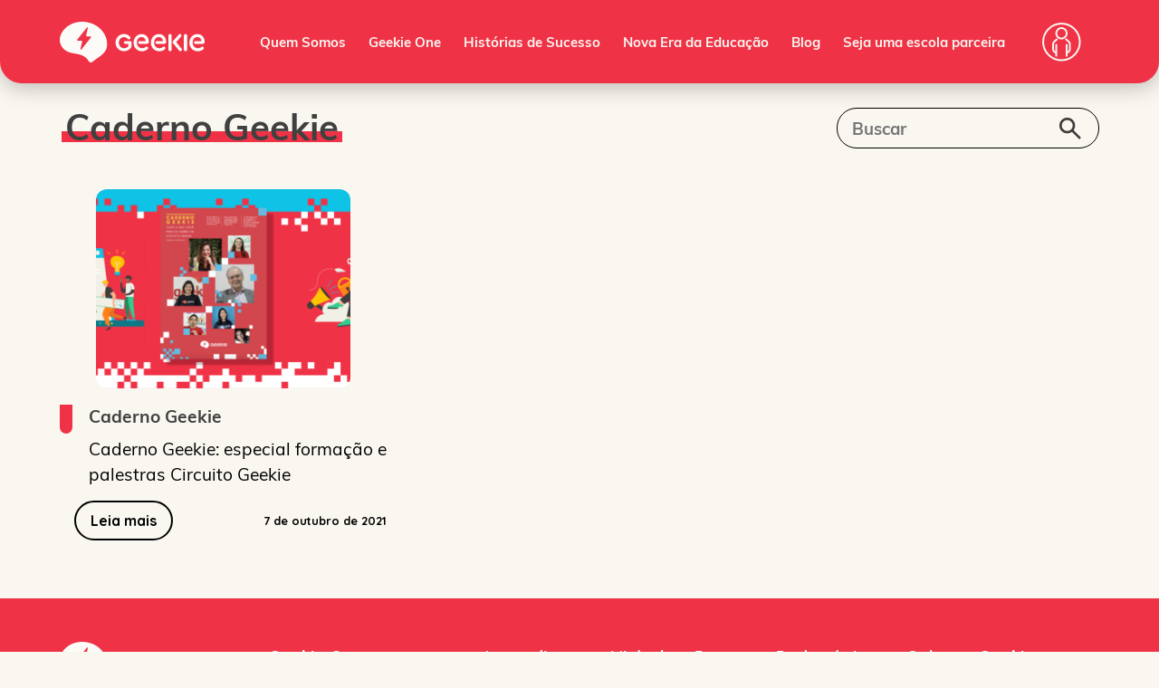

--- FILE ---
content_type: text/html; charset=UTF-8
request_url: https://www.geekie.com.br/tag/caderno-geekie/
body_size: 17303
content:
<!DOCTYPE html><html lang="pt-BR"><head><meta charset="UTF-8"><meta name="viewport" content="width=device-width, initial-scale=1"><link rel="profile" href="https://gmpg.org/xfn/11"><link rel="pingback" href="https://www.geekie.com.br/xmlrpc.php"><meta name='robots' content='index, follow, max-image-preview:large, max-snippet:-1, max-video-preview:-1' /><meta name="generator" content="AI Growth SEO 3.5.8" /><meta name="robots" content="index,follow" /><meta property="og:type" content="website" /><meta property="og:url" content="https://www.geekie.com.br/caderno-geekie-2ed-especial-circuito-geekie/" /><meta property="og:site_name" content="Geekie" /><meta property="og:title" content="Caderno Geekie" /><meta name="twitter:card" content="summary" /><meta name="twitter:title" content="Caderno Geekie" /><style>/*!***************************************************************************************************************************************************************************************************************!*\
  !*** css ./node_modules/css-loader/dist/cjs.js!./node_modules/postcss-loader/dist/cjs.js!./node_modules/svg-transform-loader/encode-query.js!./node_modules/sass-loader/dist/cjs.js!./src/scss/critical.scss ***!
  \***************************************************************************************************************************************************************************************************************/
.site-header {
  top: 0px;
  z-index: 50;
  --tw-bg-opacity: 1;
  background-color: rgb(240 50 70 / 1);
  background-color: rgb(240 50 70 / var(--tw-bg-opacity));
  padding-top: 1.25rem;
  padding-bottom: 1.25rem;
  padding-left: 1rem;
  padding-right: 1rem;
}@media (min-width: 768px) {.site-header {
    border-bottom-right-radius: 1.5rem;
    border-bottom-left-radius: 1.5rem;
  }
}.site-header {
  box-shadow: 0 4px 24px 0 rgba(0, 0, 0, 0.25);
  position: sticky;
}
.site-header.sticky {
  transition: all 0.1s linear;
}
.site-header > div {
  display: flex;
  justify-content: space-between;
  align-items: center;
}
.site-header .site-title {
  display: none;
}
.site-header .site-description {
  text-decoration-line: none;
}
.site-header .site-branding a {
  text-decoration-line: none;
}

@media (min-width: 1024px) {.admin-bar .site-header.sticky {
    top: 32px;
  }
}

.navigation-menu {
  display: none;
  align-items: center;
  justify-content: center;
}

@media (min-width: 1024px) {.navigation-menu {
    display: flex;
  }
}

.navigation-menu {
  font-family: var(--wp--preset--font-family--gilroy);
}
.navigation-menu .menu {
  display: flex;
}
.navigation-menu .menu a {
  position: relative;
  font-size: 1rem;
  font-weight: 700;
  --tw-text-opacity: 1;
  color: rgb(250 246 240 / 1);
  color: rgb(250 246 240 / var(--tw-text-opacity));
  text-decoration-line: none;
}
.navigation-menu .menu a::before {
  position: absolute;
  bottom: -2px;
  left: 0px;
  height: 0.125rem;
  width: 0;
  --tw-bg-opacity: 1;
  background-color: rgb(250 246 240 / 1);
  background-color: rgb(250 246 240 / var(--tw-bg-opacity));
  transition: all 0.3s ease-in-out;
  content: "";
}
.navigation-menu .menu a:hover::before {
  width: 100%;
}
.navigation-menu .menu > li:not(:last-child) {
  margin-right: 2rem;
}
.navigation-menu .sub-menu {
  position: absolute;
  --tw-bg-opacity: 1;
  background-color: rgb(255 255 255 / 1);
  background-color: rgb(255 255 255 / var(--tw-bg-opacity));
  padding-top: 2rem;
  padding-bottom: 2rem;
  --tw-shadow: 0 4px 6px -1px rgb(0 0 0 / 0.1), 0 2px 4px -2px rgb(0 0 0 / 0.1);
  --tw-shadow-colored: 0 4px 6px -1px var(--tw-shadow-color), 0 2px 4px -2px var(--tw-shadow-color);
  box-shadow: 0 0 #0000, 0 0 #0000, 0 4px 6px -1px rgb(0 0 0 / 0.1), 0 2px 4px -2px rgb(0 0 0 / 0.1);
  box-shadow: var(--tw-ring-offset-shadow, 0 0 #0000), var(--tw-ring-shadow, 0 0 #0000), var(--tw-shadow);
  left: -999em;
  top: 1.5rem;
  z-index: 99999;
}
.navigation-menu .sub-menu li {
  padding-left: 6rem;
  padding-right: 6rem;
  padding-top: 2rem;
  padding-bottom: 2rem;
}
.navigation-menu .sub-menu .menu-item-has-children:hover > .sub-menu, .navigation-menu .sub-menu .menu-item-has-children.focus > .sub-menu {
  left: 100%;
}

.menu-item-has-children {
  position: relative;
}
.menu-item-has-children:hover > .sub-menu, .menu-item-has-children.focus > .sub-menu {
  left: 0px;
}

.dropdown ul li {
  width: 100%;
}
.dropdown ul a {
  display: block;
  width: 100%;
  min-width: 192px;
}

.caret-down {
  float: right;
  margin-left: 2rem;
  display: block;
  height: 100%;
  width: 0.5rem;
  background: url([data-uri]) 50% 50% no-repeat;
  background-size: 100%;
}

.footer-navigation .menu {
  width: 100%;
  margin-right: auto;
  margin-left: auto;
  padding-right: 1rem;
  padding-left: 1rem;
}

@media (min-width: 600px) {.footer-navigation .menu {
    max-width: 600px;
  }
}

@media (min-width: 728px) {.footer-navigation .menu {
    max-width: 728px;
  }
}

@media (min-width: 984px) {.footer-navigation .menu {
    max-width: 984px;
  }
}

@media (min-width: 1180px) {.footer-navigation .menu {
    max-width: 1180px;
  }
}

.footer-navigation .menu {
  display: block;
}

@media (min-width: 1024px) {.footer-navigation .menu {
    display: flex;
  }
}

.mobile-menu {
  margin: 0px;
  list-style-type: none;
  padding: 0px;
}
.mobile-menu li {
  margin-bottom: 2rem;
}
.mobile-menu .sub-menu {
  margin-bottom: 0px;
  margin-left: 4rem;
  margin-top: 2rem;
  display: none;
}
.mobile-menu .sub-menu.is-visible {
  visibility: visible;
  display: block;
  opacity: 1;
}
.mobile-menu .menu-item-has-children.is-visible {
  max-height: 8000px;
}
.mobile-menu .menu-item-has-children.is-visible .parent-indicator {
  --tw-rotate: 180deg;
  transform: translate(var(--tw-translate-x), var(--tw-translate-y)) rotate(180deg) skewX(var(--tw-skew-x)) skewY(var(--tw-skew-y)) scaleX(var(--tw-scale-x)) scaleY(var(--tw-scale-y));
  transform: translate(var(--tw-translate-x), var(--tw-translate-y)) rotate(var(--tw-rotate)) skewX(var(--tw-skew-x)) skewY(var(--tw-skew-y)) scaleX(var(--tw-scale-x)) scaleY(var(--tw-scale-y));
}
.mobile-menu .menu-item-has-children .menu-item-has-children:last-of-type .menu-item-has-children.is-visible {
  margin-bottom: 0px;
}
.mobile-menu .menu-item-has-children .menu-item-has-children .parent-indicator {
  --tw-rotate: 0deg;
  transform: translate(var(--tw-translate-x), var(--tw-translate-y)) rotate(0deg) skewX(var(--tw-skew-x)) skewY(var(--tw-skew-y)) scaleX(var(--tw-scale-x)) scaleY(var(--tw-scale-y));
  transform: translate(var(--tw-translate-x), var(--tw-translate-y)) rotate(var(--tw-rotate)) skewX(var(--tw-skew-x)) skewY(var(--tw-skew-y)) scaleX(var(--tw-scale-x)) scaleY(var(--tw-scale-y));
}
.mobile-menu .menu-item-has-children .menu-item-has-children.is-visible:last-of-type {
  margin-bottom: 0px;
}
.mobile-menu .menu-item-has-children .menu-item-has-children.is-visible .parent-indicator {
  --tw-rotate: 180deg;
  transform: translate(var(--tw-translate-x), var(--tw-translate-y)) rotate(180deg) skewX(var(--tw-skew-x)) skewY(var(--tw-skew-y)) scaleX(var(--tw-scale-x)) scaleY(var(--tw-scale-y));
  transform: translate(var(--tw-translate-x), var(--tw-translate-y)) rotate(var(--tw-rotate)) skewX(var(--tw-skew-x)) skewY(var(--tw-skew-y)) scaleX(var(--tw-scale-x)) scaleY(var(--tw-scale-y));
}
.mobile-menu .menu-item-has-children .menu-item-has-children .menu-item-has-children .parent-indicator {
  --tw-rotate: 0deg;
  transform: translate(var(--tw-translate-x), var(--tw-translate-y)) rotate(0deg) skewX(var(--tw-skew-x)) skewY(var(--tw-skew-y)) scaleX(var(--tw-scale-x)) scaleY(var(--tw-scale-y));
  transform: translate(var(--tw-translate-x), var(--tw-translate-y)) rotate(var(--tw-rotate)) skewX(var(--tw-skew-x)) skewY(var(--tw-skew-y)) scaleX(var(--tw-scale-x)) scaleY(var(--tw-scale-y));
}
.mobile-menu .menu-item-has-children .menu-item-has-children .menu-item-has-children.is-visible .parent-indicator {
  --tw-rotate: 180deg;
  transform: translate(var(--tw-translate-x), var(--tw-translate-y)) rotate(180deg) skewX(var(--tw-skew-x)) skewY(var(--tw-skew-y)) scaleX(var(--tw-scale-x)) scaleY(var(--tw-scale-y));
  transform: translate(var(--tw-translate-x), var(--tw-translate-y)) rotate(var(--tw-rotate)) skewX(var(--tw-skew-x)) skewY(var(--tw-skew-y)) scaleX(var(--tw-scale-x)) scaleY(var(--tw-scale-y));
}
.mobile-menu .parent-indicator {
  position: relative;
  display: inline-block;
  float: none;
  float: initial;
  height: 16px;
  width: 16px;
  top: -4px;
}

/*# sourceMappingURL=critical.css.map*/
		/* Category Colors */
					.category-artigos {
				--heading-underline-color: #eeee22;
			}
						.category-cases {
				--heading-underline-color: #ff8219;
			}
						.category-colunas {
				--heading-underline-color: #81d742;
			}
						.category-geekie-na-midia {
				--heading-underline-color: #f03246;
			}</style><link rel="preload" href="https://d1fdkikjl8lfjy.cloudfront.net/wp-content/uploads/2023/07/Logo.svg" as="image"><link rel="preload" href="https://d1fdkikjl8lfjy.cloudfront.net/wp-content/themes/geekie/build/index.css?ver=1.0.0" as="style"><link rel="preload" href="https://d1fdkikjl8lfjy.cloudfront.net/wp-content/themes/geekie/build/index.js?ver=1.0.0" as="script"><title>Caderno Geekie Archives - Geekie</title><link rel="canonical" href="https://www.geekie.com.br/tag/caderno-geekie/" /><meta property="og:locale" content="pt_BR" /><meta property="og:type" content="article" /><meta property="og:title" content="Caderno Geekie Archives" /><meta property="og:url" content="https://www.geekie.com.br/tag/caderno-geekie/" /><meta property="og:site_name" content="Geekie" /><meta name="twitter:card" content="summary_large_image" /> <script type="application/ld+json" class="yoast-schema-graph">{"@context":"https://schema.org","@graph":[{"@type":"CollectionPage","@id":"https://www.geekie.com.br/tag/caderno-geekie/","url":"https://www.geekie.com.br/tag/caderno-geekie/","name":"Caderno Geekie Archives - Geekie","isPartOf":{"@id":"https://www.geekie.com.br/#website"},"primaryImageOfPage":{"@id":"https://www.geekie.com.br/tag/caderno-geekie/#primaryimage"},"image":{"@id":"https://www.geekie.com.br/tag/caderno-geekie/#primaryimage"},"thumbnailUrl":"https://d1fdkikjl8lfjy.cloudfront.net/wp-content/uploads/2021/10/Caderno-Geekie-2-ed-Infogeekie.png","breadcrumb":{"@id":"https://www.geekie.com.br/tag/caderno-geekie/#breadcrumb"},"inLanguage":"pt-BR"},{"@type":"ImageObject","inLanguage":"pt-BR","@id":"https://www.geekie.com.br/tag/caderno-geekie/#primaryimage","url":"https://d1fdkikjl8lfjy.cloudfront.net/wp-content/uploads/2021/10/Caderno-Geekie-2-ed-Infogeekie.png","contentUrl":"https://d1fdkikjl8lfjy.cloudfront.net/wp-content/uploads/2021/10/Caderno-Geekie-2-ed-Infogeekie.png","width":1364,"height":578},{"@type":"BreadcrumbList","@id":"https://www.geekie.com.br/tag/caderno-geekie/#breadcrumb","itemListElement":[{"@type":"ListItem","position":1,"name":"Home","item":"https://www.geekie.com.br/"},{"@type":"ListItem","position":2,"name":"Caderno Geekie"}]},{"@type":"WebSite","@id":"https://www.geekie.com.br/#website","url":"https://www.geekie.com.br/","name":"Geekie","description":"Conecte sua escola à nova era da educação","publisher":{"@id":"https://www.geekie.com.br/#organization"},"potentialAction":[{"@type":"SearchAction","target":{"@type":"EntryPoint","urlTemplate":"https://www.geekie.com.br/?s={search_term_string}"},"query-input":"required name=search_term_string"}],"inLanguage":"pt-BR"},{"@type":"Organization","@id":"https://www.geekie.com.br/#organization","name":"Geekie","url":"https://www.geekie.com.br/","logo":{"@type":"ImageObject","inLanguage":"pt-BR","@id":"https://www.geekie.com.br/#/schema/logo/image/","url":"https://d1fdkikjl8lfjy.cloudfront.net/wp-content/uploads/2023/07/Logo.svg","contentUrl":"https://d1fdkikjl8lfjy.cloudfront.net/wp-content/uploads/2023/07/Logo.svg","caption":"Geekie"},"image":{"@id":"https://www.geekie.com.br/#/schema/logo/image/"}}]}</script> <link rel='dns-prefetch' href='//fonts.googleapis.com' /><link rel="alternate" type="application/rss+xml" title="Feed para Geekie &raquo;" href="https://www.geekie.com.br/feed/" /><link rel="alternate" type="application/rss+xml" title="Feed de comentários para Geekie &raquo;" href="https://www.geekie.com.br/comments/feed/" /><link rel="alternate" type="application/rss+xml" title="Feed de tag para Geekie &raquo; Caderno Geekie" href="https://www.geekie.com.br/tag/caderno-geekie/feed/" /><link rel="canonical" href="https://www.geekie.com.br/tag/caderno-geekie/" /> <script type="text/javascript">window._wpemojiSettings = {"baseUrl":"https:\/\/s.w.org\/images\/core\/emoji\/14.0.0\/72x72\/","ext":".png","svgUrl":"https:\/\/s.w.org\/images\/core\/emoji\/14.0.0\/svg\/","svgExt":".svg","source":{"concatemoji":"https:\/\/www.geekie.com.br\/wp-includes\/js\/wp-emoji-release.min.js?ver=6.3.1"}};
/*! This file is auto-generated */
!function(i,n){var o,s,e;function c(e){try{var t={supportTests:e,timestamp:(new Date).valueOf()};sessionStorage.setItem(o,JSON.stringify(t))}catch(e){}}function p(e,t,n){e.clearRect(0,0,e.canvas.width,e.canvas.height),e.fillText(t,0,0);var t=new Uint32Array(e.getImageData(0,0,e.canvas.width,e.canvas.height).data),r=(e.clearRect(0,0,e.canvas.width,e.canvas.height),e.fillText(n,0,0),new Uint32Array(e.getImageData(0,0,e.canvas.width,e.canvas.height).data));return t.every(function(e,t){return e===r[t]})}function u(e,t,n){switch(t){case"flag":return n(e,"\ud83c\udff3\ufe0f\u200d\u26a7\ufe0f","\ud83c\udff3\ufe0f\u200b\u26a7\ufe0f")?!1:!n(e,"\ud83c\uddfa\ud83c\uddf3","\ud83c\uddfa\u200b\ud83c\uddf3")&&!n(e,"\ud83c\udff4\udb40\udc67\udb40\udc62\udb40\udc65\udb40\udc6e\udb40\udc67\udb40\udc7f","\ud83c\udff4\u200b\udb40\udc67\u200b\udb40\udc62\u200b\udb40\udc65\u200b\udb40\udc6e\u200b\udb40\udc67\u200b\udb40\udc7f");case"emoji":return!n(e,"\ud83e\udef1\ud83c\udffb\u200d\ud83e\udef2\ud83c\udfff","\ud83e\udef1\ud83c\udffb\u200b\ud83e\udef2\ud83c\udfff")}return!1}function f(e,t,n){var r="undefined"!=typeof WorkerGlobalScope&&self instanceof WorkerGlobalScope?new OffscreenCanvas(300,150):i.createElement("canvas"),a=r.getContext("2d",{willReadFrequently:!0}),o=(a.textBaseline="top",a.font="600 32px Arial",{});return e.forEach(function(e){o[e]=t(a,e,n)}),o}function t(e){var t=i.createElement("script");t.src=e,t.defer=!0,i.head.appendChild(t)}"undefined"!=typeof Promise&&(o="wpEmojiSettingsSupports",s=["flag","emoji"],n.supports={everything:!0,everythingExceptFlag:!0},e=new Promise(function(e){i.addEventListener("DOMContentLoaded",e,{once:!0})}),new Promise(function(t){var n=function(){try{var e=JSON.parse(sessionStorage.getItem(o));if("object"==typeof e&&"number"==typeof e.timestamp&&(new Date).valueOf()<e.timestamp+604800&&"object"==typeof e.supportTests)return e.supportTests}catch(e){}return null}();if(!n){if("undefined"!=typeof Worker&&"undefined"!=typeof OffscreenCanvas&&"undefined"!=typeof URL&&URL.createObjectURL&&"undefined"!=typeof Blob)try{var e="postMessage("+f.toString()+"("+[JSON.stringify(s),u.toString(),p.toString()].join(",")+"));",r=new Blob([e],{type:"text/javascript"}),a=new Worker(URL.createObjectURL(r),{name:"wpTestEmojiSupports"});return void(a.onmessage=function(e){c(n=e.data),a.terminate(),t(n)})}catch(e){}c(n=f(s,u,p))}t(n)}).then(function(e){for(var t in e)n.supports[t]=e[t],n.supports.everything=n.supports.everything&&n.supports[t],"flag"!==t&&(n.supports.everythingExceptFlag=n.supports.everythingExceptFlag&&n.supports[t]);n.supports.everythingExceptFlag=n.supports.everythingExceptFlag&&!n.supports.flag,n.DOMReady=!1,n.readyCallback=function(){n.DOMReady=!0}}).then(function(){return e}).then(function(){var e;n.supports.everything||(n.readyCallback(),(e=n.source||{}).concatemoji?t(e.concatemoji):e.wpemoji&&e.twemoji&&(t(e.twemoji),t(e.wpemoji)))}))}((window,document),window._wpemojiSettings);</script> <style type="text/css">img.wp-smiley,
img.emoji {
	display: inline !important;
	border: none !important;
	box-shadow: none !important;
	height: 1em !important;
	width: 1em !important;
	margin: 0 0.07em !important;
	vertical-align: -0.1em !important;
	background: none !important;
	padding: 0 !important;
}</style><style id='wp-block-library-inline-css' type='text/css'>:root{--wp-admin-theme-color:#007cba;--wp-admin-theme-color--rgb:0,124,186;--wp-admin-theme-color-darker-10:#006ba1;--wp-admin-theme-color-darker-10--rgb:0,107,161;--wp-admin-theme-color-darker-20:#005a87;--wp-admin-theme-color-darker-20--rgb:0,90,135;--wp-admin-border-width-focus:2px;--wp-block-synced-color:#7a00df;--wp-block-synced-color--rgb:122,0,223}@media (min-resolution:192dpi){:root{--wp-admin-border-width-focus:1.5px}}.wp-element-button{cursor:pointer}:root{--wp--preset--font-size--normal:16px;--wp--preset--font-size--huge:42px}:root .has-very-light-gray-background-color{background-color:#eee}:root .has-very-dark-gray-background-color{background-color:#313131}:root .has-very-light-gray-color{color:#eee}:root .has-very-dark-gray-color{color:#313131}:root .has-vivid-green-cyan-to-vivid-cyan-blue-gradient-background{background:linear-gradient(135deg,#00d084,#0693e3)}:root .has-purple-crush-gradient-background{background:linear-gradient(135deg,#34e2e4,#4721fb 50%,#ab1dfe)}:root .has-hazy-dawn-gradient-background{background:linear-gradient(135deg,#faaca8,#dad0ec)}:root .has-subdued-olive-gradient-background{background:linear-gradient(135deg,#fafae1,#67a671)}:root .has-atomic-cream-gradient-background{background:linear-gradient(135deg,#fdd79a,#004a59)}:root .has-nightshade-gradient-background{background:linear-gradient(135deg,#330968,#31cdcf)}:root .has-midnight-gradient-background{background:linear-gradient(135deg,#020381,#2874fc)}.has-regular-font-size{font-size:1em}.has-larger-font-size{font-size:2.625em}.has-normal-font-size{font-size:var(--wp--preset--font-size--normal)}.has-huge-font-size{font-size:var(--wp--preset--font-size--huge)}.has-text-align-center{text-align:center}.has-text-align-left{text-align:left}.has-text-align-right{text-align:right}#end-resizable-editor-section{display:none}.aligncenter{clear:both}.items-justified-left{justify-content:flex-start}.items-justified-center{justify-content:center}.items-justified-right{justify-content:flex-end}.items-justified-space-between{justify-content:space-between}.screen-reader-text{clip:rect(1px,1px,1px,1px);word-wrap:normal!important;border:0;-webkit-clip-path:inset(50%);clip-path:inset(50%);height:1px;margin:-1px;overflow:hidden;padding:0;position:absolute;width:1px}.screen-reader-text:focus{clip:auto!important;background-color:#ddd;-webkit-clip-path:none;clip-path:none;color:#444;display:block;font-size:1em;height:auto;left:5px;line-height:normal;padding:15px 23px 14px;text-decoration:none;top:5px;width:auto;z-index:100000}html :where(.has-border-color){border-style:solid}html :where([style*=border-top-color]){border-top-style:solid}html :where([style*=border-right-color]){border-right-style:solid}html :where([style*=border-bottom-color]){border-bottom-style:solid}html :where([style*=border-left-color]){border-left-style:solid}html :where([style*=border-width]){border-style:solid}html :where([style*=border-top-width]){border-top-style:solid}html :where([style*=border-right-width]){border-right-style:solid}html :where([style*=border-bottom-width]){border-bottom-style:solid}html :where([style*=border-left-width]){border-left-style:solid}html :where(img[class*=wp-image-]){height:auto;max-width:100%}:where(figure){margin:0 0 1em}html :where(.is-position-sticky){--wp-admin--admin-bar--position-offset:var(--wp-admin--admin-bar--height,0px)}@media screen and (max-width:600px){html :where(.is-position-sticky){--wp-admin--admin-bar--position-offset:0px}}</style><link rel='stylesheet' id='geekie-gfonts-css' href='https://fonts.googleapis.com/css2?family=Quicksand%3Awght%40300%3B400%3B500%3B600%3B700&#038;display=swap&#038;ver=4de45735d7832603f946' type='text/css' media='all' /> <script type='text/javascript' src='https://d1fdkikjl8lfjy.cloudfront.net/wp-includes/js/jquery/jquery.min.js?ver=3.7.0' id='jquery-core-js'></script> <script type='text/javascript' src='https://d1fdkikjl8lfjy.cloudfront.net/wp-includes/js/jquery/jquery-migrate.min.js?ver=3.4.1' id='jquery-migrate-js'></script> <link rel="https://api.w.org/" href="https://www.geekie.com.br/wp-json/" /><link rel="alternate" type="application/json" href="https://www.geekie.com.br/wp-json/wp/v2/tags/416" /><link rel="EditURI" type="application/rsd+xml" title="RSD" href="https://www.geekie.com.br/xmlrpc.php?rsd" /> <script src="https://analytics.aigrowthagent.co/analytics.js?apiKey=eyJhbGciOiJIUzI1NiIsInR5cCI6IkpXVCJ9.[base64].J5Q8oIsmIpF9SgEOA8x8eGLmsU7QxB2nwSGDXtebmyQ">analytics?.trackPageView();</script><link rel="stylesheet" href="https://use.typekit.net/rtv5hvo.css"> <style type="text/css">#primary-menu,
#primary-menu a {
    font-size: 15px !important; /* você pode testar 14px ou 15px */
}
#primary-menu > li {
    margin-right: 25px !important;
}

.wds-element.wds-element-heading.block-title {
    font-size: 46px !important;
	font-weight: 800 !important;
}</style>
 <script type="text/javascript">document.addEventListener("DOMContentLoaded", function () {
    const link = document.querySelector('a[href="https://www.geekielab.com.br/login/"]');
    if (link) {
        link.remove();
    }
});</script> 
 <script type="text/javascript">document.addEventListener("DOMContentLoaded", function () {
    const allElements = document.querySelectorAll("*");

    allElements.forEach(el => {
        const computedStyles = window.getComputedStyle(el);
        const computedFont = computedStyles.fontFamily;
        const computedWeight = computedStyles.fontWeight;

        if (computedFont && computedFont.toLowerCase().includes("gilroy")) {
            el.style.fontFamily = "muli, sans-serif";

            el.style.fontWeight = computedWeight;
        }
    });
});</script>  <script>!function(f,b,e,v,n,t,s)
{if(f.fbq)return;n=f.fbq=function(){n.callMethod?
n.callMethod.apply(n,arguments):n.queue.push(arguments)};
if(!f._fbq)f._fbq=n;n.push=n;n.loaded=!0;n.version='2.0';
n.queue=[];t=b.createElement(e);t.async=!0;
t.src=v;s=b.getElementsByTagName(e)[0];
s.parentNode.insertBefore(t,s)}(window, document,'script',
'https://connect.facebook.net/en_US/fbevents.js');
fbq('init', '1203573306937464');
fbq('track', 'PageView');</script> <noscript><img height="1" width="1" style="display:none"
src="https://www.facebook.com/tr?id=1203573306937464&ev=PageView&noscript=1"
/></noscript> <script>(function(w,d,s,l,i){w[l]=w[l]||[];w[l].push({'gtm.start':
new Date().getTime(),event:'gtm.js'});var f=d.getElementsByTagName(s)[0],
j=d.createElement(s),dl=l!='dataLayer'?'&l='+l:'';j.async=true;j.src=
'https://www.googletagmanager.com/gtm.js?id='+i+dl;f.parentNode.insertBefore(j,f);
})(window,document,'script','dataLayer','GTM-KKZKX99T');</script>  <script type="text/javascript">(function(c,l,a,r,i,t,y){
        c[a]=c[a]||function(){(c[a].q=c[a].q||[]).push(arguments)};
        t=l.createElement(r);t.async=1;t.src="https://www.clarity.ms/tag/"+i;
        y=l.getElementsByTagName(r)[0];y.parentNode.insertBefore(t,y);
    })(window, document, "clarity", "script", "trrtcxz4g1");</script> <link rel="icon" href="https://d1fdkikjl8lfjy.cloudfront.net/wp-content/uploads/2023/10/cropped-favicon-1-32x32.png" sizes="32x32" /><link rel="icon" href="https://d1fdkikjl8lfjy.cloudfront.net/wp-content/uploads/2023/10/cropped-favicon-1-192x192.png" sizes="192x192" /><link rel="apple-touch-icon" href="https://d1fdkikjl8lfjy.cloudfront.net/wp-content/uploads/2023/10/cropped-favicon-1-180x180.png" /><meta name="msapplication-TileImage" content="https://d1fdkikjl8lfjy.cloudfront.net/wp-content/uploads/2023/10/cropped-favicon-1-270x270.png" /><link type="text/css" media="all" href="https://d1fdkikjl8lfjy.cloudfront.net/wp-content/cache/breeze-minification/css/breeze_tag-caderno-geekie-1-10572-includes-css-styles.css?ver=1768996323" rel="stylesheet" /><link type="text/css" media="all" href="https://d1fdkikjl8lfjy.cloudfront.net/wp-content/cache/breeze-minification/css/breeze_tag-caderno-geekie-1-10572-geekie-blocks-dist-frontend.css?ver=1768996323" rel="stylesheet" /><link type="text/css" media="all" href="https://d1fdkikjl8lfjy.cloudfront.net/wp-content/cache/breeze-minification/css/breeze_tag-caderno-geekie-1-10572-assets-css-frontend.css?ver=1768996323" rel="stylesheet" /><link type="text/css" media="all" href="https://d1fdkikjl8lfjy.cloudfront.net/wp-content/cache/breeze-minification/css/breeze_tag-caderno-geekie-1-10572-geekie-build-index.css?ver=1768996323" rel="stylesheet" /><link type="text/css" media="all" href="https://d1fdkikjl8lfjy.cloudfront.net/wp-content/cache/breeze-minification/css/breeze_tag-caderno-geekie-1-10572-geekie-src-tailwind-preflight.css?ver=1768996323" rel="stylesheet" /><link type="text/css" media="all" href="https://d1fdkikjl8lfjy.cloudfront.net/wp-content/cache/breeze-minification/css/breeze_tag-caderno-geekie-1-10572-assets-css-shortcodes.css?ver=1768996323" rel="stylesheet" /><link type="text/css" media="all" href="https://d1fdkikjl8lfjy.cloudfront.net/wp-content/cache/breeze-minification/css/breeze_tag-caderno-geekie-1-10572-uploads-custom-css-js-15798.css?ver=1768996323" rel="stylesheet" /></head><body class="archive tag tag-caderno-geekie tag-416 wp-custom-logo wp-embed-responsive site-wrapper hfeed group-blog no-js" data-barba="wrapper"> <noscript><iframe src="https://www.googletagmanager.com/ns.html?id=GTM-KKZKX99T"
height="0" width="0" style="display:none;visibility:hidden"></iframe></noscript><a class="skip-link screen-reader-text" href="#main">Skip to content</a><header class="site-header" id="main-header"><div class="md:container md:mx-auto"><div class="site-header-content"><div class="site-branding"><a href="https://www.geekie.com.br/" class="custom-logo-link" rel="home"><img src="https://d1fdkikjl8lfjy.cloudfront.net/wp-content/uploads/2023/07/Logo.svg" class="custom-logo" alt="Geekie" decoding="async" /></a><p class="site-title"><a href="https://www.geekie.com.br/" rel="home">Geekie</a></p></div><button type="button" class="off-canvas-open" aria-expanded="false" aria-label="Open Menu"></button></div><nav id="site-navigation" class="main-navigation navigation-menu" aria-label="Main Navigation"><ul id="primary-menu" class="menu dropdown container"><li id="menu-item-299" class="menu-item menu-item-type-post_type menu-item-object-page menu-item-299"><a href="https://www.geekie.com.br/quem-somos/">Quem Somos</a></li><li id="menu-item-14683" class="menu-item menu-item-type-custom menu-item-object-custom menu-item-14683"><a href="https://www.geekie.com.br/geekie-one/">Geekie One</a></li><li id="menu-item-15270" class="menu-item menu-item-type-post_type menu-item-object-page menu-item-15270"><a href="https://www.geekie.com.br/historias-de-sucesso/">Histórias de Sucesso</a></li><li id="menu-item-14082" class="menu-item menu-item-type-post_type menu-item-object-page menu-item-14082"><a href="https://www.geekie.com.br/nova-era-da-educacao/">Nova Era da Educação</a></li><li id="menu-item-13811" class="menu-item menu-item-type-post_type menu-item-object-page menu-item-13811"><a href="https://www.geekie.com.br/blog/">Blog</a></li><li id="menu-item-15823" class="menu-item menu-item-type-custom menu-item-object-custom menu-item-15823"><a href="https://material.geekie.com.br/material-didatico-inteligente-solicitar-contato/?utm_source=inbound&#038;utm_medium=banner&#038;utm_campaign=site_gee&#038;utm_term=cta_seja_parceira&#038;utm_content=geral">Seja uma escola parceira</a></li></ul><div class="group inline-block relative"> <button class="outline-none focus:outline-none rounded-sm flex items-center"> <span class="pr-1 font-semibold flex-1"> <svg width="43" height="43" viewBox="0 0 43 43" fill="none" xmlns="http://www.w3.org/2000/svg"> <g id="Group 42"> <path id="Vector" d="M22.4278 41.5009C33.5791 40.8833 42.1184 31.3427 41.5008 20.1913C40.8832 9.03999 31.3426 0.50071 20.1913 1.11831C9.03994 1.73591 0.500663 11.2765 1.11826 22.4279C1.73586 33.5792 11.2765 42.1185 22.4278 41.5009Z" stroke="#FAF6F0" stroke-width="2" stroke-linecap="round" stroke-linejoin="round"/> <path id="Vector_2" d="M26.3867 18.5208L29.1712 20.8074C30.0267 21.5074 30.5089 22.5496 30.5089 23.6541V29.643C30.5089 31.463 29.0312 32.9408 27.2112 32.9408" stroke="#FAF6F0" stroke-width="2" stroke-linecap="round" stroke-linejoin="round"/> <path id="Vector_3" d="M16.2448 18.5208L13.4603 20.8074C12.6048 21.5074 12.1226 22.5496 12.1226 23.6541V29.643C12.1226 31.463 13.6003 32.9408 15.4203 32.9408" stroke="#FAF6F0" stroke-width="2" stroke-linecap="round" stroke-linejoin="round"/> <path id="Vector_4" d="M27.0557 24.5408L27.0712 26.5008V36.6119" stroke="#FAF6F0" stroke-width="2" stroke-linecap="round" stroke-linejoin="round"/> <path id="Vector_5" d="M15.5761 24.5408L15.5605 26.5008V36.6119" stroke="#FAF6F0" stroke-width="2" stroke-linecap="round" stroke-linejoin="round"/> <path id="Vector_6" d="M26.6549 13.9809C27.8779 11.0283 26.4758 7.6433 23.5232 6.42029C20.5705 5.19728 17.1855 6.59939 15.9625 9.55201C14.7395 12.5046 16.1416 15.8896 19.0942 17.1127C22.0468 18.3357 25.4319 16.9335 26.6549 13.9809Z" stroke="#FAF6F0" stroke-width="2" stroke-linecap="round" stroke-linejoin="round"/> </g> </svg> </span> </button><div class="font-extrabold transform pl-0 space-y-2 scale-0 group-hover:scale-100 absolute left-1/2 -translate-x-1/2 transition flex flex-col gap-2 duration-300 ease-in-out origin-top min-w-[12rem] list-none text-center text-lg mt-1"> <a class="text-white no-underline w-full px-3 py-3 bg-neutral-dark rounded-full" href="https://one.geekie.com.br/" target="_blank" rel="noopener">Geekie One</a> <a class="text-white no-underline w-full px-3 py-3 bg-neutral-dark rounded-full" href="https://www.geekielab.com.br/login/" target="_blank" rel="noopener">Geekie Teste</a></div></div> <a class="platform-link ml-4"
href="https://one.geekie.com.br/"
target="_blank"
title="Acessar plataforma"></a></nav></div></header><main id="main" class="site-main"><header class="page-header container"><h1 class="page-title has-underline" style="--underline-color: var(--wp--preset--color--primary); ">Caderno Geekie</h1><form method="get" class="search-form" action="https://www.geekie.com.br/"> <label for="search-field-2318999820"> <span class="screen-reader-text">To search this site, enter a search term</span> <input class="search-field" id="search-field-2318999820" type="search" name="s" value="" aria-required="false" autocomplete="off" placeholder="Buscar" /> </label> <input type="submit" id="search-submit" class="button button-search" tabindex="-1" value="Submit" /></form></header><main class="container"><div class="posts-grid"><article class="post-container post-10572 post type-post status-publish format-standard has-post-thumbnail hentry category-e-books category-materiais-gratuitos tag-caderno-geekie"><figure> <a href="https://www.geekie.com.br/caderno-geekie-2ed-especial-circuito-geekie/" title="Caderno Geekie: especial formação e palestras Circuito Geekie"> <img width="360" height="250" src="https://d1fdkikjl8lfjy.cloudfront.net/wp-content/uploads/2021/10/Caderno-Geekie-2-ed-Infogeekie-360x250.png" class="img-fluid wp-post-image" alt="" decoding="async" fetchpriority="high" /> </a></figure><div class="entry-block"><div class="entry-content"><h3 class="entry-category" style="--heading-underline-color: var(--wp--preset--color--primary);">Caderno Geekie</h3><h2 class="entry-title"><a href="https://www.geekie.com.br/caderno-geekie-2ed-especial-circuito-geekie/" rel="bookmark">Caderno Geekie: especial formação e palestras Circuito Geekie</a></h2></div><div class="entry-meta"> <a href="https://www.geekie.com.br/caderno-geekie-2ed-especial-circuito-geekie/" title="Caderno Geekie: especial formação e palestras Circuito Geekie" class="read-more-link"> Leia mais </a><div> <span class="posted-on"> <a href="https://www.geekie.com.br/caderno-geekie-2ed-especial-circuito-geekie/" rel="bookmark"><time class="entry-date published" datetime="2021-10-07T16:19:48-03:00">7 de outubro de 2021</time></a> </span></div></div></div></article></div></main></main><footer class="site-footer"><nav id="site-footer-navigation" class="footer-navigation" aria-label="Footer Navigation"><div class="container w-full"><div class="footer-logo mb-auto mt-4"> <a href="https://www.geekie.com.br/" rel="home"> <img src="https://d1fdkikjl8lfjy.cloudfront.net/wp-content/uploads/2023/08/Logo-1.svg" alt="Geekie"> </a></div><ul id="footer-menu" class="menu"><li id="menu-item-11" class="menu-item menu-item-type-custom menu-item-object-custom menu-item-has-children menu-item-11"><a href="/comunidade-geekie/">Geekie One</a><ul class="sub-menu"><li id="menu-item-12" class="menu-item menu-item-type-custom menu-item-object-custom menu-item-12"><a href="https://www.geekie.com.br/geekie-one#agentes">Estudantes</a></li><li id="menu-item-13" class="menu-item menu-item-type-custom menu-item-object-custom menu-item-13"><a href="https://www.geekie.com.br/geekie-one#agentes">Família</a></li><li id="menu-item-14" class="menu-item menu-item-type-custom menu-item-object-custom menu-item-14"><a href="https://www.geekie.com.br/geekie-one#agentes">Docentes</a></li><li id="menu-item-15269" class="menu-item menu-item-type-post_type menu-item-object-page menu-item-15269"><a href="https://www.geekie.com.br/historias-de-sucesso/">Histórias de Sucesso</a></li><li id="menu-item-15" class="menu-item menu-item-type-custom menu-item-object-custom menu-item-15"><a href="https://www.geekie.com.br/geekie-one#agentes">Gestores</a></li></ul></li><li id="menu-item-14576" class="menu-item menu-item-type-custom menu-item-object-custom menu-item-has-children menu-item-14576"><a href="#">Aprendizagem Visível</a><ul class="sub-menu"><li id="menu-item-14577" class="menu-item menu-item-type-custom menu-item-object-custom menu-item-14577"><a href="https://www.geekie.com.br/nova-era-da-educacao/#aprendizagem-visivel">Nova Era da Educação</a></li></ul></li><li id="menu-item-16" class="menu-item menu-item-type-custom menu-item-object-custom menu-item-has-children menu-item-16"><a href="#">Proposta Pedagógica</a><ul class="sub-menu"><li id="menu-item-17" class="menu-item menu-item-type-custom menu-item-object-custom menu-item-17"><a href="https://www.geekie.com.br/comunidade-geekie/#h-geekie-one">Geekie One</a></li><li id="menu-item-449" class="menu-item menu-item-type-custom menu-item-object-custom menu-item-449"><a href="https://www.geekie.com.br/comunidade-geekie/#ponta-ponta">Educação Infantil</a></li><li id="menu-item-450" class="menu-item menu-item-type-custom menu-item-object-custom menu-item-450"><a href="https://www.geekie.com.br/comunidade-geekie/#ponta-ponta">Ensino Fundamental I</a></li><li id="menu-item-451" class="menu-item menu-item-type-custom menu-item-object-custom menu-item-451"><a href="https://www.geekie.com.br/comunidade-geekie/#ponta-ponta">Ensino Fundamental II</a></li><li id="menu-item-452" class="menu-item menu-item-type-custom menu-item-object-custom menu-item-452"><a href="https://www.geekie.com.br/comunidade-geekie/#ponta-ponta">Ensino Médio</a></li></ul></li><li id="menu-item-18" class="menu-item menu-item-type-custom menu-item-object-custom menu-item-has-children menu-item-18"><a href="#">Sobre a Geekie</a><ul class="sub-menu"><li id="menu-item-19" class="menu-item menu-item-type-custom menu-item-object-custom menu-item-19"><a href="https://www.geekie.com.br/quem-somos/">Nossa História</a></li><li id="menu-item-453" class="menu-item menu-item-type-custom menu-item-object-custom menu-item-home menu-item-453"><a href="https://www.geekie.com.br/#h-geekie-na-midia">Imprensa</a></li><li id="menu-item-14461" class="menu-item menu-item-type-post_type menu-item-object-page menu-item-14461"><a href="https://www.geekie.com.br/blog/">Blog</a></li><li id="menu-item-456" class="menu-item menu-item-type-post_type menu-item-object-page menu-item-456"><a href="https://www.geekie.com.br/contato/">Contato</a></li><li id="menu-item-15821" class="menu-item menu-item-type-custom menu-item-object-custom menu-item-15821"><a href="https://material.geekie.com.br/material-didatico-inteligente-solicitar-contato/?utm_source=inbound&#038;utm_medium=banner&#038;utm_campaign=site_gee&#038;utm_term=cta_seja_parceira&#038;utm_content=geral">Seja uma escola parceira</a></li><li id="menu-item-14887" class="menu-item menu-item-type-custom menu-item-object-custom menu-item-14887"><a href="http://contatoseguro.com.br/arcoeducacao">Canal de Ética</a></li><li id="menu-item-14894" class="menu-item menu-item-type-custom menu-item-object-custom menu-item-14894"><a href="https://d1fdkikjl8lfjy.cloudfront.net/wp-content/uploads/2024/11/Codigo-de-Etica-e-Conduta-VF-2024-1.pdf">Código de Ética</a></li><li id="menu-item-15404" class="menu-item menu-item-type-custom menu-item-object-custom menu-item-15404"><a href="https://politicadeprivacidadeparacriancas.arcoeducacao.com.br/">Política de Privacidade para Crianças e Adolescentes</a></li><li id="menu-item-15410" class="menu-item menu-item-type-custom menu-item-object-custom menu-item-15410"><a href="https://politicaprivacidade.arcoeducacao.com.br/">Política de Privacidade</a></li></ul></li></ul></div></nav><div class="site-info mt-16"><div class="container"><div class="flex flex-col gap-8 text-center md:text-left md:gap-4 md:flex-row items-center md:justify-between text-sm font-bold"> <span> <a href="https://politicaprivacidade.arcoeducacao.com.br/" target="_blank" class="text-white no-underline">Política de privacidade</a> © 2023 Geekie Desenvolvimento de Software S/A - CNPJ: 14.504.986-0001-41 </span><ul class="flex social-icons menu"><li class="social-icon facebook mr-2"> <a href="https://www.facebook.com/GeekieEducacao"
target="_blank"
title="Link to Facebook"
> <span class=""> Facebook ↗ </span> </a></li><li class="social-icon instagram mr-2"> <a href="https://www.instagram.com/geekieeducacao/"
target="_blank"
title="Link to Instagram"
> <span class=""> Instagram ↗ </span> </a></li><li class="social-icon youtube mr-2"> <a href="https://www.youtube.com/user/GeekieEducacao"
target="_blank"
title="Link to Youtube"
> <span class=""> Youtube ↗ </span> </a></li><li class="social-icon linkedin mr-2"> <a href="https://www.linkedin.com/company/geekie/"
target="_blank"
title="Link to Linkedin"
> <span class=""> Linkedin ↗ </span> </a></li></ul></div></div></div></footer><div class="off-canvas-screen"></div><nav class="off-canvas-container" aria-label="Mobile Menu" aria-hidden="true" tabindex="-1"><div class="flex justify-between items-center"> <a href="https://www.geekie.com.br/" class="custom-logo-link" rel="home"><img src="https://d1fdkikjl8lfjy.cloudfront.net/wp-content/uploads/2023/07/Logo.svg" class="custom-logo" alt="Geekie" decoding="async" /></a> <button type="button" class="off-canvas-close" aria-expanded="true" aria-label="Close Menu"></button></div><div class="off-canvas-content"><ul id="site-mobile-menu" class="mobile-menu"><li class="menu-item menu-item-type-post_type menu-item-object-page menu-item-299"><a href="https://www.geekie.com.br/quem-somos/">Quem Somos</a></li><li class="menu-item menu-item-type-custom menu-item-object-custom menu-item-14683"><a href="https://www.geekie.com.br/geekie-one/">Geekie One</a></li><li class="menu-item menu-item-type-post_type menu-item-object-page menu-item-15270"><a href="https://www.geekie.com.br/historias-de-sucesso/">Histórias de Sucesso</a></li><li class="menu-item menu-item-type-post_type menu-item-object-page menu-item-14082"><a href="https://www.geekie.com.br/nova-era-da-educacao/">Nova Era da Educação</a></li><li class="menu-item menu-item-type-post_type menu-item-object-page menu-item-13811"><a href="https://www.geekie.com.br/blog/">Blog</a></li><li class="menu-item menu-item-type-custom menu-item-object-custom menu-item-15823"><a href="https://material.geekie.com.br/material-didatico-inteligente-solicitar-contato/?utm_source=inbound&#038;utm_medium=banner&#038;utm_campaign=site_gee&#038;utm_term=cta_seja_parceira&#038;utm_content=geral">Seja uma escola parceira</a></li></ul></div><ul class="flex social-icons menu"><li class="social-icon facebook mr-2"> <a href="https://www.facebook.com/GeekieEducacao"
target="_blank"
title="Link to Facebook"
> <svg height="24" width="24" class="icon facebook-square" aria-hidden="true" role="img"><title id="title-facebook-square-7134"> facebook-square</title> <use xlink:href="#facebook-square"></use> </svg><span class="screen-reader-text"> Facebook ↗ </span> </a></li><li class="social-icon instagram mr-2"> <a href="https://www.instagram.com/geekieeducacao/"
target="_blank"
title="Link to Instagram"
> <svg height="24" width="24" class="icon instagram-square" aria-hidden="true" role="img"><title id="title-instagram-square-18294"> instagram-square</title> <use xlink:href="#instagram-square"></use> </svg><span class="screen-reader-text"> Instagram ↗ </span> </a></li><li class="social-icon youtube mr-2"> <a href="https://www.youtube.com/user/GeekieEducacao"
target="_blank"
title="Link to Youtube"
> <svg height="24" width="24" class="icon youtube-square" aria-hidden="true" role="img"><title id="title-youtube-square-41464"> youtube-square</title> <use xlink:href="#youtube-square"></use> </svg><span class="screen-reader-text"> Youtube ↗ </span> </a></li><li class="social-icon linkedin mr-2"> <a href="https://www.linkedin.com/company/geekie/"
target="_blank"
title="Link to Linkedin"
> <svg height="24" width="24" class="icon linkedin-square" aria-hidden="true" role="img"><title id="title-linkedin-square-86322"> linkedin-square</title> <use xlink:href="#linkedin-square"></use> </svg><span class="screen-reader-text"> Linkedin ↗ </span> </a></li></ul></nav><style id='global-styles-inline-css' type='text/css'>body{--wp--preset--color--black: #000000;--wp--preset--color--cyan-bluish-gray: #abb8c3;--wp--preset--color--white: #ffffff;--wp--preset--color--pale-pink: #f78da7;--wp--preset--color--vivid-red: #cf2e2e;--wp--preset--color--luminous-vivid-orange: #ff6900;--wp--preset--color--luminous-vivid-amber: #fcb900;--wp--preset--color--light-green-cyan: #7bdcb5;--wp--preset--color--vivid-green-cyan: #00d084;--wp--preset--color--pale-cyan-blue: #8ed1fc;--wp--preset--color--vivid-cyan-blue: #0693e3;--wp--preset--color--vivid-purple: #9b51e0;--wp--preset--color--salmon: #F5707E;--wp--preset--color--neutral-light: #FAF6F0;--wp--preset--color--neutral-dark: #413C3C;--wp--preset--color--primary-100: #425a5e;--wp--preset--color--primary-200: #2d3d40;--wp--preset--color--primary-300: #3f4040;--wp--preset--color--primary-400: #373F41;--wp--preset--color--primary: #F03246;--wp--preset--color--primarydarker: #BE0E20;--wp--preset--color--secondary-100: #fff;--wp--preset--color--secondary-200: #e3e4eb;--wp--preset--color--secondary-300: #d3d3d3;--wp--preset--color--tertiary-100: #f48d60;--wp--preset--color--tertiary-200: #f47c48;--wp--preset--color--tertiary-300: #f3713c;--wp--preset--color--tertiary: #0FC3E6;--wp--preset--color--green: #32CD91;--wp--preset--color--secondary: #FFC300;--wp--preset--color--orange: #FF8219;--wp--preset--color--neutral-medium: #BBB8B6;--wp--preset--gradient--vivid-cyan-blue-to-vivid-purple: linear-gradient(135deg,rgba(6,147,227,1) 0%,rgb(155,81,224) 100%);--wp--preset--gradient--light-green-cyan-to-vivid-green-cyan: linear-gradient(135deg,rgb(122,220,180) 0%,rgb(0,208,130) 100%);--wp--preset--gradient--luminous-vivid-amber-to-luminous-vivid-orange: linear-gradient(135deg,rgba(252,185,0,1) 0%,rgba(255,105,0,1) 100%);--wp--preset--gradient--luminous-vivid-orange-to-vivid-red: linear-gradient(135deg,rgba(255,105,0,1) 0%,rgb(207,46,46) 100%);--wp--preset--gradient--very-light-gray-to-cyan-bluish-gray: linear-gradient(135deg,rgb(238,238,238) 0%,rgb(169,184,195) 100%);--wp--preset--gradient--cool-to-warm-spectrum: linear-gradient(135deg,rgb(74,234,220) 0%,rgb(151,120,209) 20%,rgb(207,42,186) 40%,rgb(238,44,130) 60%,rgb(251,105,98) 80%,rgb(254,248,76) 100%);--wp--preset--gradient--blush-light-purple: linear-gradient(135deg,rgb(255,206,236) 0%,rgb(152,150,240) 100%);--wp--preset--gradient--blush-bordeaux: linear-gradient(135deg,rgb(254,205,165) 0%,rgb(254,45,45) 50%,rgb(107,0,62) 100%);--wp--preset--gradient--luminous-dusk: linear-gradient(135deg,rgb(255,203,112) 0%,rgb(199,81,192) 50%,rgb(65,88,208) 100%);--wp--preset--gradient--pale-ocean: linear-gradient(135deg,rgb(255,245,203) 0%,rgb(182,227,212) 50%,rgb(51,167,181) 100%);--wp--preset--gradient--electric-grass: linear-gradient(135deg,rgb(202,248,128) 0%,rgb(113,206,126) 100%);--wp--preset--gradient--midnight: linear-gradient(135deg,rgb(2,3,129) 0%,rgb(40,116,252) 100%);--wp--preset--font-size--small: 12px;--wp--preset--font-size--medium: clamp(14px, 0.875rem + ((1vw - 3.2px) * 0.469), 20px);--wp--preset--font-size--large: clamp(22.041px, 1.378rem + ((1vw - 3.2px) * 1.091), 36px);--wp--preset--font-size--x-large: clamp(27.894px, 1.743rem + ((1vw - 3.2px) * 1.571), 48px);--wp--preset--font-size--normal: clamp(14px, 0.875rem + ((1vw - 3.2px) * 0.156), 16px);--wp--preset--font-size--huge: clamp(28.836px, 1.802rem + ((1vw - 3.2px) * 1.653), 50px);--wp--preset--font-family--system-fonts: -apple-system,BlinkMacSystemFont,Segoe UI,Roboto,Oxygen-Sans,Ubuntu,Cantarell,Helvetica Neue,sans-serif;--wp--preset--font-family--gilroy: Gilroy, sans-serif;--wp--preset--font-family--quicksand: 'Quicksand', sans-serif;--wp--preset--font-family--helvetica-arial: Helvetica Neue, Helvetica, Arial, sans-serif;--wp--preset--spacing--20: 0.44rem;--wp--preset--spacing--30: 0.67rem;--wp--preset--spacing--40: 1rem;--wp--preset--spacing--50: 1.5rem;--wp--preset--spacing--60: 2.25rem;--wp--preset--spacing--70: 3.38rem;--wp--preset--spacing--80: 5.06rem;--wp--preset--shadow--natural: 6px 6px 9px rgba(0, 0, 0, 0.2);--wp--preset--shadow--deep: 12px 12px 50px rgba(0, 0, 0, 0.4);--wp--preset--shadow--sharp: 6px 6px 0px rgba(0, 0, 0, 0.2);--wp--preset--shadow--outlined: 6px 6px 0px -3px rgba(255, 255, 255, 1), 6px 6px rgba(0, 0, 0, 1);--wp--preset--shadow--crisp: 6px 6px 0px rgba(0, 0, 0, 1);}body { margin: 0; }.wp-site-blocks > .alignleft { float: left; margin-right: 2em; }.wp-site-blocks > .alignright { float: right; margin-left: 2em; }.wp-site-blocks > .aligncenter { justify-content: center; margin-left: auto; margin-right: auto; }:where(.wp-site-blocks) > * { margin-block-start: var(--wp--preset--spacing--50); margin-block-end: 0; }:where(.wp-site-blocks) > :first-child:first-child { margin-block-start: 0; }:where(.wp-site-blocks) > :last-child:last-child { margin-block-end: 0; }body { --wp--style--block-gap: var(--wp--preset--spacing--50); }:where(body .is-layout-flow)  > :first-child:first-child{margin-block-start: 0;}:where(body .is-layout-flow)  > :last-child:last-child{margin-block-end: 0;}:where(body .is-layout-flow)  > *{margin-block-start: var(--wp--preset--spacing--50);margin-block-end: 0;}:where(body .is-layout-constrained)  > :first-child:first-child{margin-block-start: 0;}:where(body .is-layout-constrained)  > :last-child:last-child{margin-block-end: 0;}:where(body .is-layout-constrained)  > *{margin-block-start: var(--wp--preset--spacing--50);margin-block-end: 0;}:where(body .is-layout-flex) {gap: var(--wp--preset--spacing--50);}:where(body .is-layout-grid) {gap: var(--wp--preset--spacing--50);}body .is-layout-flow > .alignleft{float: left;margin-inline-start: 0;margin-inline-end: 2em;}body .is-layout-flow > .alignright{float: right;margin-inline-start: 2em;margin-inline-end: 0;}body .is-layout-flow > .aligncenter{margin-left: auto !important;margin-right: auto !important;}body .is-layout-constrained > .alignleft{float: left;margin-inline-start: 0;margin-inline-end: 2em;}body .is-layout-constrained > .alignright{float: right;margin-inline-start: 2em;margin-inline-end: 0;}body .is-layout-constrained > .aligncenter{margin-left: auto !important;margin-right: auto !important;}body .is-layout-constrained > :where(:not(.alignleft):not(.alignright):not(.alignfull)){max-width: var(--wp--style--global--content-size);margin-left: auto !important;margin-right: auto !important;}body .is-layout-constrained > .alignwide{max-width: var(--wp--style--global--wide-size);}body .is-layout-flex{display: flex;}body .is-layout-flex{flex-wrap: wrap;align-items: center;}body .is-layout-flex > *{margin: 0;}body .is-layout-grid{display: grid;}body .is-layout-grid > *{margin: 0;}body{background-color: var(--wp--preset--color--neutral-light);color: var(--wp--preset--color--primary-300);font-family: var(--wp--preset--font-family--quicksand);font-size: var(--wp--preset--font-size--medium);padding-top: 0px;padding-right: 0px;padding-bottom: 0px;padding-left: 0px;}a:where(:not(.wp-element-button)){color: var(--wp--preset--color--primary);text-decoration: underline;}a:where(:not(.wp-element-button)):active{color: var(--wp--preset--color--primary-300);}h1{font-family: var(--wp--preset--font-family--gilroy);font-size: var(--wp--preset--font-size--huge);}h2{font-family: var(--wp--preset--font-family--gilroy);font-size: var(--wp--preset--font-size--x-large);}h3{font-family: var(--wp--preset--font-family--gilroy);font-size: var(--wp--preset--font-size--large);}h4{font-family: var(--wp--preset--font-family--gilroy);font-size: var(--wp--preset--font-size--medium);}h5{font-family: var(--wp--preset--font-family--gilroy);font-size: var(--wp--preset--font-size--normal);}.wp-element-button, .wp-block-button__link{background-color: #32373c;border-width: 0;color: #fff;font-family: inherit;font-size: inherit;line-height: inherit;padding: calc(0.667em + 2px) calc(1.333em + 2px);text-decoration: none;}.wp-element-button:hover, .wp-block-button__link:hover{background-color: var(--wp--preset--color--tertiary-300);}.wp-element-button:focus, .wp-block-button__link:focus{background-color: var(--wp--preset--color--tertiary-200);}.wp-element-button:active, .wp-block-button__link:active{background-color: var(--wp--preset--color--tertiary-200);}.has-black-color{color: var(--wp--preset--color--black) !important;}.has-cyan-bluish-gray-color{color: var(--wp--preset--color--cyan-bluish-gray) !important;}.has-white-color{color: var(--wp--preset--color--white) !important;}.has-pale-pink-color{color: var(--wp--preset--color--pale-pink) !important;}.has-vivid-red-color{color: var(--wp--preset--color--vivid-red) !important;}.has-luminous-vivid-orange-color{color: var(--wp--preset--color--luminous-vivid-orange) !important;}.has-luminous-vivid-amber-color{color: var(--wp--preset--color--luminous-vivid-amber) !important;}.has-light-green-cyan-color{color: var(--wp--preset--color--light-green-cyan) !important;}.has-vivid-green-cyan-color{color: var(--wp--preset--color--vivid-green-cyan) !important;}.has-pale-cyan-blue-color{color: var(--wp--preset--color--pale-cyan-blue) !important;}.has-vivid-cyan-blue-color{color: var(--wp--preset--color--vivid-cyan-blue) !important;}.has-vivid-purple-color{color: var(--wp--preset--color--vivid-purple) !important;}.has-salmon-color{color: var(--wp--preset--color--salmon) !important;}.has-neutral-light-color{color: var(--wp--preset--color--neutral-light) !important;}.has-neutral-dark-color{color: var(--wp--preset--color--neutral-dark) !important;}.has-primary-100-color{color: var(--wp--preset--color--primary-100) !important;}.has-primary-200-color{color: var(--wp--preset--color--primary-200) !important;}.has-primary-300-color{color: var(--wp--preset--color--primary-300) !important;}.has-primary-400-color{color: var(--wp--preset--color--primary-400) !important;}.has-primary-color{color: var(--wp--preset--color--primary) !important;}.has-primarydarker-color{color: var(--wp--preset--color--primarydarker) !important;}.has-secondary-100-color{color: var(--wp--preset--color--secondary-100) !important;}.has-secondary-200-color{color: var(--wp--preset--color--secondary-200) !important;}.has-secondary-300-color{color: var(--wp--preset--color--secondary-300) !important;}.has-tertiary-100-color{color: var(--wp--preset--color--tertiary-100) !important;}.has-tertiary-200-color{color: var(--wp--preset--color--tertiary-200) !important;}.has-tertiary-300-color{color: var(--wp--preset--color--tertiary-300) !important;}.has-tertiary-color{color: var(--wp--preset--color--tertiary) !important;}.has-green-color{color: var(--wp--preset--color--green) !important;}.has-secondary-color{color: var(--wp--preset--color--secondary) !important;}.has-orange-color{color: var(--wp--preset--color--orange) !important;}.has-neutral-medium-color{color: var(--wp--preset--color--neutral-medium) !important;}.has-black-background-color{background-color: var(--wp--preset--color--black) !important;}.has-cyan-bluish-gray-background-color{background-color: var(--wp--preset--color--cyan-bluish-gray) !important;}.has-white-background-color{background-color: var(--wp--preset--color--white) !important;}.has-pale-pink-background-color{background-color: var(--wp--preset--color--pale-pink) !important;}.has-vivid-red-background-color{background-color: var(--wp--preset--color--vivid-red) !important;}.has-luminous-vivid-orange-background-color{background-color: var(--wp--preset--color--luminous-vivid-orange) !important;}.has-luminous-vivid-amber-background-color{background-color: var(--wp--preset--color--luminous-vivid-amber) !important;}.has-light-green-cyan-background-color{background-color: var(--wp--preset--color--light-green-cyan) !important;}.has-vivid-green-cyan-background-color{background-color: var(--wp--preset--color--vivid-green-cyan) !important;}.has-pale-cyan-blue-background-color{background-color: var(--wp--preset--color--pale-cyan-blue) !important;}.has-vivid-cyan-blue-background-color{background-color: var(--wp--preset--color--vivid-cyan-blue) !important;}.has-vivid-purple-background-color{background-color: var(--wp--preset--color--vivid-purple) !important;}.has-salmon-background-color{background-color: var(--wp--preset--color--salmon) !important;}.has-neutral-light-background-color{background-color: var(--wp--preset--color--neutral-light) !important;}.has-neutral-dark-background-color{background-color: var(--wp--preset--color--neutral-dark) !important;}.has-primary-100-background-color{background-color: var(--wp--preset--color--primary-100) !important;}.has-primary-200-background-color{background-color: var(--wp--preset--color--primary-200) !important;}.has-primary-300-background-color{background-color: var(--wp--preset--color--primary-300) !important;}.has-primary-400-background-color{background-color: var(--wp--preset--color--primary-400) !important;}.has-primary-background-color{background-color: var(--wp--preset--color--primary) !important;}.has-primarydarker-background-color{background-color: var(--wp--preset--color--primarydarker) !important;}.has-secondary-100-background-color{background-color: var(--wp--preset--color--secondary-100) !important;}.has-secondary-200-background-color{background-color: var(--wp--preset--color--secondary-200) !important;}.has-secondary-300-background-color{background-color: var(--wp--preset--color--secondary-300) !important;}.has-tertiary-100-background-color{background-color: var(--wp--preset--color--tertiary-100) !important;}.has-tertiary-200-background-color{background-color: var(--wp--preset--color--tertiary-200) !important;}.has-tertiary-300-background-color{background-color: var(--wp--preset--color--tertiary-300) !important;}.has-tertiary-background-color{background-color: var(--wp--preset--color--tertiary) !important;}.has-green-background-color{background-color: var(--wp--preset--color--green) !important;}.has-secondary-background-color{background-color: var(--wp--preset--color--secondary) !important;}.has-orange-background-color{background-color: var(--wp--preset--color--orange) !important;}.has-neutral-medium-background-color{background-color: var(--wp--preset--color--neutral-medium) !important;}.has-black-border-color{border-color: var(--wp--preset--color--black) !important;}.has-cyan-bluish-gray-border-color{border-color: var(--wp--preset--color--cyan-bluish-gray) !important;}.has-white-border-color{border-color: var(--wp--preset--color--white) !important;}.has-pale-pink-border-color{border-color: var(--wp--preset--color--pale-pink) !important;}.has-vivid-red-border-color{border-color: var(--wp--preset--color--vivid-red) !important;}.has-luminous-vivid-orange-border-color{border-color: var(--wp--preset--color--luminous-vivid-orange) !important;}.has-luminous-vivid-amber-border-color{border-color: var(--wp--preset--color--luminous-vivid-amber) !important;}.has-light-green-cyan-border-color{border-color: var(--wp--preset--color--light-green-cyan) !important;}.has-vivid-green-cyan-border-color{border-color: var(--wp--preset--color--vivid-green-cyan) !important;}.has-pale-cyan-blue-border-color{border-color: var(--wp--preset--color--pale-cyan-blue) !important;}.has-vivid-cyan-blue-border-color{border-color: var(--wp--preset--color--vivid-cyan-blue) !important;}.has-vivid-purple-border-color{border-color: var(--wp--preset--color--vivid-purple) !important;}.has-salmon-border-color{border-color: var(--wp--preset--color--salmon) !important;}.has-neutral-light-border-color{border-color: var(--wp--preset--color--neutral-light) !important;}.has-neutral-dark-border-color{border-color: var(--wp--preset--color--neutral-dark) !important;}.has-primary-100-border-color{border-color: var(--wp--preset--color--primary-100) !important;}.has-primary-200-border-color{border-color: var(--wp--preset--color--primary-200) !important;}.has-primary-300-border-color{border-color: var(--wp--preset--color--primary-300) !important;}.has-primary-400-border-color{border-color: var(--wp--preset--color--primary-400) !important;}.has-primary-border-color{border-color: var(--wp--preset--color--primary) !important;}.has-primarydarker-border-color{border-color: var(--wp--preset--color--primarydarker) !important;}.has-secondary-100-border-color{border-color: var(--wp--preset--color--secondary-100) !important;}.has-secondary-200-border-color{border-color: var(--wp--preset--color--secondary-200) !important;}.has-secondary-300-border-color{border-color: var(--wp--preset--color--secondary-300) !important;}.has-tertiary-100-border-color{border-color: var(--wp--preset--color--tertiary-100) !important;}.has-tertiary-200-border-color{border-color: var(--wp--preset--color--tertiary-200) !important;}.has-tertiary-300-border-color{border-color: var(--wp--preset--color--tertiary-300) !important;}.has-tertiary-border-color{border-color: var(--wp--preset--color--tertiary) !important;}.has-green-border-color{border-color: var(--wp--preset--color--green) !important;}.has-secondary-border-color{border-color: var(--wp--preset--color--secondary) !important;}.has-orange-border-color{border-color: var(--wp--preset--color--orange) !important;}.has-neutral-medium-border-color{border-color: var(--wp--preset--color--neutral-medium) !important;}.has-vivid-cyan-blue-to-vivid-purple-gradient-background{background: var(--wp--preset--gradient--vivid-cyan-blue-to-vivid-purple) !important;}.has-light-green-cyan-to-vivid-green-cyan-gradient-background{background: var(--wp--preset--gradient--light-green-cyan-to-vivid-green-cyan) !important;}.has-luminous-vivid-amber-to-luminous-vivid-orange-gradient-background{background: var(--wp--preset--gradient--luminous-vivid-amber-to-luminous-vivid-orange) !important;}.has-luminous-vivid-orange-to-vivid-red-gradient-background{background: var(--wp--preset--gradient--luminous-vivid-orange-to-vivid-red) !important;}.has-very-light-gray-to-cyan-bluish-gray-gradient-background{background: var(--wp--preset--gradient--very-light-gray-to-cyan-bluish-gray) !important;}.has-cool-to-warm-spectrum-gradient-background{background: var(--wp--preset--gradient--cool-to-warm-spectrum) !important;}.has-blush-light-purple-gradient-background{background: var(--wp--preset--gradient--blush-light-purple) !important;}.has-blush-bordeaux-gradient-background{background: var(--wp--preset--gradient--blush-bordeaux) !important;}.has-luminous-dusk-gradient-background{background: var(--wp--preset--gradient--luminous-dusk) !important;}.has-pale-ocean-gradient-background{background: var(--wp--preset--gradient--pale-ocean) !important;}.has-electric-grass-gradient-background{background: var(--wp--preset--gradient--electric-grass) !important;}.has-midnight-gradient-background{background: var(--wp--preset--gradient--midnight) !important;}.has-small-font-size{font-size: var(--wp--preset--font-size--small) !important;}.has-medium-font-size{font-size: var(--wp--preset--font-size--medium) !important;}.has-large-font-size{font-size: var(--wp--preset--font-size--large) !important;}.has-x-large-font-size{font-size: var(--wp--preset--font-size--x-large) !important;}.has-normal-font-size{font-size: var(--wp--preset--font-size--normal) !important;}.has-huge-font-size{font-size: var(--wp--preset--font-size--huge) !important;}.has-system-fonts-font-family{font-family: var(--wp--preset--font-family--system-fonts) !important;}.has-gilroy-font-family{font-family: var(--wp--preset--font-family--gilroy) !important;}.has-quicksand-font-family{font-family: var(--wp--preset--font-family--quicksand) !important;}.has-helvetica-arial-font-family{font-family: var(--wp--preset--font-family--helvetica-arial) !important;}
.wp-block-gb-featured-post{padding-top: 25px;padding-right: 0;padding-bottom: 25px;padding-left: 0;}</style> <script type='text/javascript' src='https://d1fdkikjl8lfjy.cloudfront.net/wp-content/plugins/cf7-cep-autofill/assets/js/cf7-cep-autofill.js?ver=1.4' id='wpcf7mf-app-js'></script> <script type='text/javascript' src='https://d1fdkikjl8lfjy.cloudfront.net/wp-content/plugins/contact-form-7/includes/swv/js/index.js?ver=5.8.2' id='swv-js'></script> <script type='text/javascript' id='contact-form-7-js-extra'>/*  */
var wpcf7 = {"api":{"root":"https:\/\/www.geekie.com.br\/wp-json\/","namespace":"contact-form-7\/v1"},"cached":"1"};
/*  */</script> <script type='text/javascript' src='https://d1fdkikjl8lfjy.cloudfront.net/wp-content/plugins/contact-form-7/includes/js/index.js?ver=5.8.2' id='contact-form-7-js'></script> <script type='text/javascript' id='ai-growth-seo-frontend-js-extra'>/*  */
var ai_growth_seo_ajax = {"ajax_url":"https:\/\/www.geekie.com.br\/wp-admin\/admin-ajax.php","nonce":"f0dfc999ca","text_domain":"ai-growth-seo"};
/*  */</script> <script type='text/javascript' src='https://d1fdkikjl8lfjy.cloudfront.net/wp-content/plugins/ai-growth-seo/assets/js/frontend.js?ver=3.5.8' id='ai-growth-seo-frontend-js'></script> <script type='text/javascript' src='https://d1fdkikjl8lfjy.cloudfront.net/wp-content/themes/geekie/build/index.js?ver=4de45735d7832603f946' id='geekie-scripts-js'></script> <script type='text/javascript' id='ai-growth-seo-shortcodes-js-extra'>/*  */
var aiGrowthSeoShortcodes = {"ajaxUrl":"https:\/\/www.geekie.com.br\/wp-admin\/admin-ajax.php","nonce":"a2fb276135","strings":{"loadingFaq":"Loading FAQ...","errorLoadingFaq":"Error loading FAQ items.","noFaqItems":"No FAQ items found."}};
/*  */</script> <script type='text/javascript' src='https://d1fdkikjl8lfjy.cloudfront.net/wp-content/plugins/ai-growth-seo/assets/js/shortcodes.js?ver=3.5.8' id='ai-growth-seo-shortcodes-js'></script> <div class="svg-sprite-wrapper"><svg xmlns="http://www.w3.org/2000/svg"><symbol id="caret-down" viewBox="0 0 16 28"><title>caret-down</title><path fill="currentColor" d="M16 11a.99.99 0 0 1-.297.703l-7 7C8.516 18.89 8.265 19 8 19s-.516-.109-.703-.297l-7-7A.996.996 0 0 1 0 11c0-.547.453-1 1-1h14c.547 0 1 .453 1 1z"/></symbol><symbol fill="none" id="check" viewBox="0 0 20 15"><title>check</title><path d="M7.707 14.275a1 1 0 0 1-1.426 0L.69 8.591a1 1 0 0 1 0-1.402l.346-.352a1 1 0 0 1 1.425 0l4.533 4.608L17.539.725a1 1 0 0 1 1.425 0l.346.351a1 1 0 0 1 0 1.403L7.707 14.275Z" fill="#32CD91"/></symbol><symbol fill="none" id="chevron-down" viewBox="0 0 28 15"><title>chevron-down</title><path d="M25.846 2 13.929 12.657 2 2" stroke="currentColor" stroke-width="4" stroke-linecap="round" stroke-linejoin="round"/></symbol><symbol id="close" viewBox="0 0 22.5 22.27"><defs><style>.e976b01e-b823-4a33-afa4-7e423e5efc07{fill:#fff}</style></defs><title>close</title><g id="bc0933f0-4035-477f-a26f-3729a5f20fc6" data-name="Layer 2"><g id="ac142a7b-f51d-4aa6-8dfb-c0c4fdfa64fb" data-name="Layer 1"><path class="e976b01e-b823-4a33-afa4-7e423e5efc07" d="m.4 2.17 19.44 19.44a1.25 1.25 0 1 0 1.77-1.77L2.17.4A1.18 1.18 0 0 0 .4.4a1.18 1.18 0 0 0 0 1.77Z"/><path class="e976b01e-b823-4a33-afa4-7e423e5efc07" d="M2.66 21.87 22.1 2.43a1.18 1.18 0 0 0 0-1.77 1.18 1.18 0 0 0-1.77 0L.89 20.1a1.18 1.18 0 0 0 0 1.77 1.18 1.18 0 0 0 1.77 0Z"/></g></g></symbol><symbol fill="none" id="double-arrow-down" viewBox="0 0 29 29"><title>double-arrow-down</title><g clip-path="url(#a)" stroke="#FCFBF7" stroke-width="4" stroke-linecap="round" stroke-linejoin="round"><path d="M26.268 2.422 14.35 13.08 2.422 2.422m23.846 13.322L14.35 26.4 2.422 15.744"/></g><defs><clipPath id="a"><path fill="#fff" d="M0 0h28.69v28.823H0z"/></clipPath></defs></symbol><symbol id="facebook-square" viewBox="0 0 24 28"><title>facebook-square</title><path fill="currentColor" d="M19.5 2q1.859 0 3.18 1.32T24 6.5v15q0 1.859-1.32 3.18T19.5 26h-2.938v-9.297h3.109l.469-3.625h-3.578v-2.312q0-.875.367-1.313t1.43-.438l1.906-.016V5.765q-.984-.141-2.781-.141-2.125 0-3.398 1.25t-1.273 3.531v2.672H9.688v3.625h3.125v9.297H4.5q-1.859 0-3.18-1.32T0 21.499v-15q0-1.859 1.32-3.18t3.18-1.32h15z"/></symbol><symbol fill="none" id="forward" viewBox="0 0 30 29"><title>forward</title><g clip-path="url(#a)" stroke="#413C3C" stroke-width="4" stroke-linecap="round" stroke-linejoin="round"><path d="M3.355 2.732 14.013 14.65 3.355 26.578M16.677 2.732 27.335 14.65 16.677 26.578"/></g><defs><clipPath id="a"><path fill="#fff" transform="matrix(0 -1 1 0 .933 29)" d="M0 0h28.69v28.823H0z"/></clipPath></defs></symbol><symbol id="hamburger-white" viewBox="0 0 30 20"><title>hamburger</title><g data-name="Layer 2"><path d="M12.5 11.25h16.25A1.18 1.18 0 0 0 30 10a1.18 1.18 0 0 0-1.25-1.25H12.5A1.18 1.18 0 0 0 11.25 10a1.18 1.18 0 0 0 1.25 1.25ZM1.25 2.5h27.5A1.18 1.18 0 0 0 30 1.25 1.18 1.18 0 0 0 28.75 0H1.25A1.18 1.18 0 0 0 0 1.25 1.18 1.18 0 0 0 1.25 2.5Zm0 17.5h27.5a1.25 1.25 0 0 0 0-2.5H1.25a1.25 1.25 0 0 0 0 2.5Z" style="fill:#fff" data-name="Layer 1"/></g></symbol><symbol id="hamburger" viewBox="0 0 30 20"><title>hamburger</title><g data-name="Layer 2"><path d="M12.5 11.25h16.25A1.18 1.18 0 0 0 30 10a1.18 1.18 0 0 0-1.25-1.25H12.5A1.18 1.18 0 0 0 11.25 10a1.18 1.18 0 0 0 1.25 1.25ZM1.25 2.5h27.5A1.18 1.18 0 0 0 30 1.25 1.18 1.18 0 0 0 28.75 0H1.25A1.18 1.18 0 0 0 0 1.25 1.18 1.18 0 0 0 1.25 2.5Zm0 17.5h27.5a1.25 1.25 0 0 0 0-2.5H1.25a1.25 1.25 0 0 0 0 2.5Z" style="fill:currentColor" data-name="Layer 1"/></g></symbol><symbol id="instagram-square" viewBox="0 0 27 32"><title>instagram-square</title><path fill="currentColor" d="M18.286 16q0-1.893-1.339-3.232t-3.232-1.339-3.232 1.339T9.144 16t1.339 3.232 3.232 1.339 3.232-1.339T18.286 16zm2.464 0q0 2.929-2.054 4.982t-4.982 2.054-4.982-2.054T6.678 16t2.054-4.982 4.982-2.054 4.982 2.054T20.75 16zm1.929-7.321q0 .679-.482 1.161t-1.161.482-1.161-.482-.482-1.161.482-1.161 1.161-.482 1.161.482.482 1.161zM13.714 4.75l-1.366-.009q-1.241-.009-1.884 0t-1.723.054-1.839.179-1.277.33q-.893.357-1.571 1.036T3.018 7.911q-.196.518-.33 1.277t-.179 1.839-.054 1.723 0 1.884T2.464 16t-.009 1.366 0 1.884.054 1.723.179 1.839.33 1.277q.357.893 1.036 1.571t1.571 1.036q.518.196 1.277.33t1.839.179 1.723.054 1.884 0 1.366-.009 1.366.009 1.884 0 1.723-.054 1.839-.179 1.277-.33q.893-.357 1.571-1.036t1.036-1.571q.196-.518.33-1.277t.179-1.839.054-1.723 0-1.884T24.964 16t.009-1.366 0-1.884-.054-1.723-.179-1.839-.33-1.277q-.357-.893-1.036-1.571t-1.571-1.036q-.518-.196-1.277-.33t-1.839-.179-1.723-.054-1.884 0-1.366.009zM27.429 16q0 4.089-.089 5.661-.179 3.714-2.214 5.75t-5.75 2.214q-1.571.089-5.661.089t-5.661-.089q-3.714-.179-5.75-2.214T.09 21.661Q.001 20.09.001 16t.089-5.661q.179-3.714 2.214-5.75t5.75-2.214q1.571-.089 5.661-.089t5.661.089q3.714.179 5.75 2.214t2.214 5.75q.089 1.571.089 5.661z"/></symbol><symbol id="linkedin-square" viewBox="0 0 24 28"><title>linkedin-square</title><path fill="currentColor" d="M3.703 22.094h3.609V11.25H3.703v10.844zM7.547 7.906q-.016-.812-.562-1.344t-1.453-.531-1.477.531-.57 1.344q0 .797.555 1.336t1.445.539h.016q.922 0 1.484-.539t.562-1.336zm9.141 14.188h3.609v-6.219q0-2.406-1.141-3.641T16.14 11q-2.125 0-3.266 1.828h.031V11.25H9.296q.047 1.031 0 10.844h3.609v-6.062q0-.594.109-.875.234-.547.703-.93t1.156-.383q1.813 0 1.813 2.453v5.797zM24 6.5v15q0 1.859-1.32 3.18T19.5 26h-15q-1.859 0-3.18-1.32T0 21.5v-15q0-1.859 1.32-3.18T4.5 2h15q1.859 0 3.18 1.32T24 6.5z"/></symbol><symbol fill="none" id="member" viewBox="0 0 43 43"><title>member</title><g stroke="#FAF6F0" stroke-width="2" stroke-linecap="round" stroke-linejoin="round"><path d="M22.428 41.5c11.151-.617 19.69-10.157 19.073-21.309C40.883 9.04 31.343.501 20.19 1.118 9.04 1.736.501 11.277 1.118 22.428c.618 11.151 10.159 19.69 21.31 19.073Z"/><path d="m26.387 18.52 2.784 2.287a3.662 3.662 0 0 1 1.338 2.847v5.989a3.3 3.3 0 0 1-3.298 3.298M16.245 18.52l-2.785 2.287a3.662 3.662 0 0 0-1.337 2.847v5.989a3.3 3.3 0 0 0 3.297 3.298"/><path d="m27.056 24.54.015 1.96v10.112M15.576 24.54l-.016 1.96v10.112M26.655 13.98a5.787 5.787 0 1 0-10.692-4.428 5.787 5.787 0 0 0 10.692 4.429Z"/></g></symbol><symbol id="pause" viewBox="0 0 24 28"><title>pause</title><path fill="currentColor" d="M24 3v22c0 .547-.453 1-1 1h-8c-.547 0-1-.453-1-1V3c0-.547.453-1 1-1h8c.547 0 1 .453 1 1zM10 3v22c0 .547-.453 1-1 1H1c-.547 0-1-.453-1-1V3c0-.547.453-1 1-1h8c.547 0 1 .453 1 1z"/></symbol><symbol id="play" viewBox="0 0 22 28"><title>play</title><path fill="currentColor" d="M21.625 14.484.875 26.015c-.484.266-.875.031-.875-.516v-23c0-.547.391-.781.875-.516l20.75 11.531c.484.266.484.703 0 .969z"/></symbol><symbol fill="none" id="search" viewBox="0 0 24 24"><title>search</title><path d="M22.84 23.293a1 1 0 0 1-1.414 0l-7.06-7.06c-.36-.36-.93-.386-1.364-.117a8.127 8.127 0 0 1-4.336 1.218c-2.422 0-4.472-.84-6.15-2.517C.84 13.139 0 11.089 0 8.667c0-2.423.839-4.473 2.517-6.15C4.194.839 6.244 0 8.667 0c2.422 0 4.472.839 6.15 2.517 1.677 1.677 2.516 3.727 2.516 6.15a8.127 8.127 0 0 1-1.217 4.335c-.269.433-.243 1.004.117 1.364l7.06 7.06a1 1 0 0 1 0 1.414l-.453.453ZM8.667 14.667c1.666 0 3.083-.584 4.25-1.75 1.166-1.167 1.75-2.584 1.75-4.25 0-1.667-.584-3.084-1.75-4.25-1.167-1.167-2.584-1.75-4.25-1.75-1.667 0-3.084.583-4.25 1.75C3.25 5.583 2.667 7 2.667 8.667c0 1.666.583 3.083 1.75 4.25 1.166 1.166 2.583 1.75 4.25 1.75Z" fill="#413C3C"/></symbol><symbol fill="none" id="send" viewBox="0 0 22 22"><title>send</title><path d="M0 12.375 22 0l-2.75 20.625-7.571-3.244L8.937 22l-2.062-.688V16.5L16.5 6.875l-10.785 7.95L0 12.374Z" fill="#FCFBF7"/></symbol><symbol id="twitter-square" viewBox="0 0 24 28"><title>twitter-square</title><path fill="currentColor" d="M20 9.531q-.875.391-1.891.531 1.062-.625 1.453-1.828-1.016.594-2.094.797Q16.515 8 15.077 8q-1.359 0-2.32.961t-.961 2.32q0 .453.078.75-2.016-.109-3.781-1.016t-3-2.422q-.453.781-.453 1.656 0 1.781 1.422 2.734-.734-.016-1.563-.406v.031q0 1.172.781 2.086t1.922 1.133q-.453.125-.797.125-.203 0-.609-.063.328.984 1.164 1.625t1.898.656q-1.813 1.406-4.078 1.406-.406 0-.781-.047 2.312 1.469 5.031 1.469 1.75 0 3.281-.555t2.625-1.484 1.883-2.141 1.172-2.531.383-2.633q0-.281-.016-.422.984-.703 1.641-1.703zM24 6.5v15q0 1.859-1.32 3.18T19.5 26h-15q-1.859 0-3.18-1.32T0 21.5v-15q0-1.859 1.32-3.18T4.5 2h15q1.859 0 3.18 1.32T24 6.5z"/></symbol><symbol fill="none" id="youtube-square" viewBox="0 0 47 34"><title>youtube-square</title><path d="M46.018 5.32c-.54-2.094-2.133-3.743-4.155-4.303C38.197 0 23.5 0 23.5 0S8.803 0 5.137 1.017C3.115 1.577 1.523 3.226.982 5.32 0 9.115 0 17.034 0 17.034s0 7.92.982 11.715a5.902 5.902 0 0 0 4.155 4.234C8.803 34 23.5 34 23.5 34s14.697 0 18.363-1.017a5.902 5.902 0 0 0 4.155-4.234C47 24.953 47 17.034 47 17.034s0-7.919-.982-11.714ZM18.693 24.224V9.844l12.284 7.19-12.284 7.19Z" fill="currentColor"/></symbol></svg></div></body></html>
<!-- Cache served by breeze CACHE - Last modified: Wed, 21 Jan 2026 11:52:03 GMT -->


--- FILE ---
content_type: text/css
request_url: https://d1fdkikjl8lfjy.cloudfront.net/wp-content/cache/breeze-minification/css/breeze_tag-caderno-geekie-1-10572-geekie-build-index.css?ver=1768996323
body_size: 17550
content:
/*!***************************************************************************************************************************************************************************************************************!*\ !*** css ./node_modules/css-loader/dist/cjs.js!./node_modules/postcss-loader/dist/cjs.js!./node_modules/svg-transform-loader/encode-query.js!./node_modules/sass-loader/dist/cjs.js!./src/scss/tailwind.scss ***! \***************************************************************************************************************************************************************************************************************/ *,::before,::after{--tw-border-spacing-x:0;--tw-border-spacing-y:0;--tw-translate-x:0;--tw-translate-y:0;--tw-rotate:0;--tw-skew-x:0;--tw-skew-y:0;--tw-scale-x:1;--tw-scale-y:1;--tw-pan-x:;--tw-pan-y:;--tw-pinch-zoom:;--tw-scroll-snap-strictness:proximity;--tw-gradient-from-position:;--tw-gradient-via-position:;--tw-gradient-to-position:;--tw-ordinal:;--tw-slashed-zero:;--tw-numeric-figure:;--tw-numeric-spacing:;--tw-numeric-fraction:;--tw-ring-inset:;--tw-ring-offset-width:0px;--tw-ring-offset-color:#fff;--tw-ring-color:rgb(59 130 246 / 0.5);--tw-ring-offset-shadow:0 0 #0000;--tw-ring-shadow:0 0 #0000;--tw-shadow:0 0 #0000;--tw-shadow-colored:0 0 #0000;--tw-blur:;--tw-brightness:;--tw-contrast:;--tw-grayscale:;--tw-hue-rotate:;--tw-invert:;--tw-saturate:;--tw-sepia:;--tw-drop-shadow:;--tw-backdrop-blur:;--tw-backdrop-brightness:;--tw-backdrop-contrast:;--tw-backdrop-grayscale:;--tw-backdrop-hue-rotate:;--tw-backdrop-invert:;--tw-backdrop-opacity:;--tw-backdrop-saturate:;--tw-backdrop-sepia:}::backdrop{--tw-border-spacing-x:0;--tw-border-spacing-y:0;--tw-translate-x:0;--tw-translate-y:0;--tw-rotate:0;--tw-skew-x:0;--tw-skew-y:0;--tw-scale-x:1;--tw-scale-y:1;--tw-pan-x:;--tw-pan-y:;--tw-pinch-zoom:;--tw-scroll-snap-strictness:proximity;--tw-gradient-from-position:;--tw-gradient-via-position:;--tw-gradient-to-position:;--tw-ordinal:;--tw-slashed-zero:;--tw-numeric-figure:;--tw-numeric-spacing:;--tw-numeric-fraction:;--tw-ring-inset:;--tw-ring-offset-width:0px;--tw-ring-offset-color:#fff;--tw-ring-color:rgb(59 130 246 / 0.5);--tw-ring-offset-shadow:0 0 #0000;--tw-ring-shadow:0 0 #0000;--tw-shadow:0 0 #0000;--tw-shadow-colored:0 0 #0000;--tw-blur:;--tw-brightness:;--tw-contrast:;--tw-grayscale:;--tw-hue-rotate:;--tw-invert:;--tw-saturate:;--tw-sepia:;--tw-drop-shadow:;--tw-backdrop-blur:;--tw-backdrop-brightness:;--tw-backdrop-contrast:;--tw-backdrop-grayscale:;--tw-backdrop-hue-rotate:;--tw-backdrop-invert:;--tw-backdrop-opacity:;--tw-backdrop-saturate:;--tw-backdrop-sepia:}.container{width:100%;margin-right:auto;margin-left:auto;padding-right:1rem;padding-left:1rem}@media (min-width:600px){.container{max-width:600px}}@media (min-width:728px){.container{max-width:728px}}@media (min-width:984px){.container{max-width:984px}}@media (min-width:1180px){.container{max-width:1180px}}.absolute{position:absolute}.relative{position:relative}.sticky{position:sticky}.left-1\/2{left:50%}.my-16{margin-top:4rem;margin-bottom:4rem}.mb-8{margin-bottom:2rem}.mb-auto{margin-bottom:auto}.ml-4{margin-left:1rem}.mt-1{margin-top:.25rem}.mt-16{margin-top:4rem}.mt-4{margin-top:1rem}.inline-block{display:inline-block}.flex{display:flex}.table{display:table}.hidden{display:none}.w-full{width:100%}.min-w-\[12rem\]{min-width:12rem}.flex-1{flex:1 1 0%}.origin-top{transform-origin:top}.-translate-x-1\/2{--tw-translate-x:-50%;transform:translate(-50%,var(--tw-translate-y)) rotate(var(--tw-rotate)) skewX(var(--tw-skew-x)) skewY(var(--tw-skew-y)) scaleX(var(--tw-scale-x)) scaleY(var(--tw-scale-y));transform:translate(var(--tw-translate-x),var(--tw-translate-y)) rotate(var(--tw-rotate)) skewX(var(--tw-skew-x)) skewY(var(--tw-skew-y)) scaleX(var(--tw-scale-x)) scaleY(var(--tw-scale-y))}.scale-0{--tw-scale-x:0;--tw-scale-y:0;transform:translate(var(--tw-translate-x),var(--tw-translate-y)) rotate(var(--tw-rotate)) skewX(var(--tw-skew-x)) skewY(var(--tw-skew-y)) scaleX(0) scaleY(0);transform:translate(var(--tw-translate-x),var(--tw-translate-y)) rotate(var(--tw-rotate)) skewX(var(--tw-skew-x)) skewY(var(--tw-skew-y)) scaleX(var(--tw-scale-x)) scaleY(var(--tw-scale-y))}.transform{transform:translate(var(--tw-translate-x),var(--tw-translate-y)) rotate(var(--tw-rotate)) skewX(var(--tw-skew-x)) skewY(var(--tw-skew-y)) scaleX(var(--tw-scale-x)) scaleY(var(--tw-scale-y))}.list-none{list-style-type:none}.flex-col{flex-direction:column}.items-center{align-items:center}.justify-between{justify-content:space-between}.gap-2{gap:.5rem}.gap-4{gap:1rem}.gap-8{gap:2rem}.space-y-2>:not([hidden])~:not([hidden]){--tw-space-y-reverse:0;margin-top:calc(0.5rem * calc(1 - 0));margin-top:calc(0.5rem * calc(1 - var(--tw-space-y-reverse)));margin-bottom:calc(0.5rem * 0);margin-bottom:calc(0.5rem * var(--tw-space-y-reverse))}.overflow-hidden{overflow:hidden}.rounded-full{border-radius:9999px}.rounded-sm{border-radius:.125rem}.bg-neutral-dark{--tw-bg-opacity:1;background-color:rgb(65 60 60);background-color:rgb(65 60 60 / var(--tw-bg-opacity))}.px-3{padding-left:.75rem;padding-right:.75rem}.py-3{padding-top:.75rem;padding-bottom:.75rem}.pl-0{padding-left:0}.pr-1{padding-right:.25rem}.text-center{text-align:center}.text-lg{font-size:1.2rem}.text-sm{font-size:.8rem}.font-bold{font-weight:700}.font-extrabold{font-weight:800}.font-semibold{font-weight:600}.text-white{--tw-text-opacity:1;color:rgb(255 255 255);color:rgb(255 255 255 / var(--tw-text-opacity))}.no-underline{text-decoration-line:none}.outline-none{outline:2px solid #fff0;outline-offset:2px}.transition{transition-property:color,background-color,border-color,text-decoration-color,fill,stroke,opacity,box-shadow,transform,filter,-webkit-backdrop-filter;transition-property:color,background-color,border-color,text-decoration-color,fill,stroke,opacity,box-shadow,transform,filter,backdrop-filter;transition-property:color,background-color,border-color,text-decoration-color,fill,stroke,opacity,box-shadow,transform,filter,backdrop-filter,-webkit-backdrop-filter;transition-timing-function:cubic-bezier(.4,0,.2,1);transition-duration:150ms}.duration-300{transition-duration:300ms}.ease-in-out{transition-timing-function:cubic-bezier(.4,0,.2,1)}.btn{border-radius:1.5rem;--tw-bg-opacity:1;background-color:rgb(240 50 70);background-color:rgb(240 50 70 / var(--tw-bg-opacity));padding-left:1.25rem;padding-right:1.25rem;padding-top:.5rem;padding-bottom:.5rem;font-weight:700;--tw-text-opacity:1;color:rgb(250 246 240);color:rgb(250 246 240 / var(--tw-text-opacity));text-decoration-line:none;transition-property:color,background-color,border-color,text-decoration-color,fill,stroke;transition-duration:300ms;transition-timing-function:cubic-bezier(.4,0,.2,1)}.btn:hover{--tw-bg-opacity:1;background-color:rgb(190 14 32);background-color:rgb(190 14 32 / var(--tw-bg-opacity))}.btn{font-family:var(--wp--preset--font-family--gilroy)}@media (min-width:768px){.md\:container{width:100%;margin-right:auto;margin-left:auto;padding-right:1rem;padding-left:1rem}@media (min-width:600px){.md\:container{max-width:600px}}@media (min-width:728px){.md\:container{max-width:728px}}@media (min-width:984px){.md\:container{max-width:984px}}@media (min-width:1180px){.md\:container{max-width:1180px}}}.focus\:outline-none:focus{outline:2px solid #fff0;outline-offset:2px}.group:hover .group-hover\:scale-100{--tw-scale-x:1;--tw-scale-y:1;transform:translate(var(--tw-translate-x),var(--tw-translate-y)) rotate(var(--tw-rotate)) skewX(var(--tw-skew-x)) skewY(var(--tw-skew-y)) scaleX(1) scaleY(1);transform:translate(var(--tw-translate-x),var(--tw-translate-y)) rotate(var(--tw-rotate)) skewX(var(--tw-skew-x)) skewY(var(--tw-skew-y)) scaleX(var(--tw-scale-x)) scaleY(var(--tw-scale-y))}@media (min-width:768px){.md\:mx-auto{margin-left:auto;margin-right:auto}.md\:flex-row{flex-direction:row}.md\:justify-between{justify-content:space-between}.md\:gap-4{gap:1rem}.md\:text-left{text-align:left}}/*!*********************************************************************************!*\ !*** css ./node_modules/css-loader/dist/cjs.js!./node_modules/aos/dist/aos.css ***! \*********************************************************************************/ [data-aos][data-aos][data-aos-duration="50"],body[data-aos-duration="50"] [data-aos]{transition-duration:50ms}[data-aos][data-aos][data-aos-delay="50"],body[data-aos-delay="50"] [data-aos]{transition-delay:0}[data-aos][data-aos][data-aos-delay="50"].aos-animate,body[data-aos-delay="50"] [data-aos].aos-animate{transition-delay:50ms}[data-aos][data-aos][data-aos-duration="100"],body[data-aos-duration="100"] [data-aos]{transition-duration:.1s}[data-aos][data-aos][data-aos-delay="100"],body[data-aos-delay="100"] [data-aos]{transition-delay:0}[data-aos][data-aos][data-aos-delay="100"].aos-animate,body[data-aos-delay="100"] [data-aos].aos-animate{transition-delay:.1s}[data-aos][data-aos][data-aos-duration="150"],body[data-aos-duration="150"] [data-aos]{transition-duration:.15s}[data-aos][data-aos][data-aos-delay="150"],body[data-aos-delay="150"] [data-aos]{transition-delay:0}[data-aos][data-aos][data-aos-delay="150"].aos-animate,body[data-aos-delay="150"] [data-aos].aos-animate{transition-delay:.15s}[data-aos][data-aos][data-aos-duration="200"],body[data-aos-duration="200"] [data-aos]{transition-duration:.2s}[data-aos][data-aos][data-aos-delay="200"],body[data-aos-delay="200"] [data-aos]{transition-delay:0}[data-aos][data-aos][data-aos-delay="200"].aos-animate,body[data-aos-delay="200"] [data-aos].aos-animate{transition-delay:.2s}[data-aos][data-aos][data-aos-duration="250"],body[data-aos-duration="250"] [data-aos]{transition-duration:.25s}[data-aos][data-aos][data-aos-delay="250"],body[data-aos-delay="250"] [data-aos]{transition-delay:0}[data-aos][data-aos][data-aos-delay="250"].aos-animate,body[data-aos-delay="250"] [data-aos].aos-animate{transition-delay:.25s}[data-aos][data-aos][data-aos-duration="300"],body[data-aos-duration="300"] [data-aos]{transition-duration:.3s}[data-aos][data-aos][data-aos-delay="300"],body[data-aos-delay="300"] [data-aos]{transition-delay:0}[data-aos][data-aos][data-aos-delay="300"].aos-animate,body[data-aos-delay="300"] [data-aos].aos-animate{transition-delay:.3s}[data-aos][data-aos][data-aos-duration="350"],body[data-aos-duration="350"] [data-aos]{transition-duration:.35s}[data-aos][data-aos][data-aos-delay="350"],body[data-aos-delay="350"] [data-aos]{transition-delay:0}[data-aos][data-aos][data-aos-delay="350"].aos-animate,body[data-aos-delay="350"] [data-aos].aos-animate{transition-delay:.35s}[data-aos][data-aos][data-aos-duration="400"],body[data-aos-duration="400"] [data-aos]{transition-duration:.4s}[data-aos][data-aos][data-aos-delay="400"],body[data-aos-delay="400"] [data-aos]{transition-delay:0}[data-aos][data-aos][data-aos-delay="400"].aos-animate,body[data-aos-delay="400"] [data-aos].aos-animate{transition-delay:.4s}[data-aos][data-aos][data-aos-duration="450"],body[data-aos-duration="450"] [data-aos]{transition-duration:.45s}[data-aos][data-aos][data-aos-delay="450"],body[data-aos-delay="450"] [data-aos]{transition-delay:0}[data-aos][data-aos][data-aos-delay="450"].aos-animate,body[data-aos-delay="450"] [data-aos].aos-animate{transition-delay:.45s}[data-aos][data-aos][data-aos-duration="500"],body[data-aos-duration="500"] [data-aos]{transition-duration:.5s}[data-aos][data-aos][data-aos-delay="500"],body[data-aos-delay="500"] [data-aos]{transition-delay:0}[data-aos][data-aos][data-aos-delay="500"].aos-animate,body[data-aos-delay="500"] [data-aos].aos-animate{transition-delay:.5s}[data-aos][data-aos][data-aos-duration="550"],body[data-aos-duration="550"] [data-aos]{transition-duration:.55s}[data-aos][data-aos][data-aos-delay="550"],body[data-aos-delay="550"] [data-aos]{transition-delay:0}[data-aos][data-aos][data-aos-delay="550"].aos-animate,body[data-aos-delay="550"] [data-aos].aos-animate{transition-delay:.55s}[data-aos][data-aos][data-aos-duration="600"],body[data-aos-duration="600"] [data-aos]{transition-duration:.6s}[data-aos][data-aos][data-aos-delay="600"],body[data-aos-delay="600"] [data-aos]{transition-delay:0}[data-aos][data-aos][data-aos-delay="600"].aos-animate,body[data-aos-delay="600"] [data-aos].aos-animate{transition-delay:.6s}[data-aos][data-aos][data-aos-duration="650"],body[data-aos-duration="650"] [data-aos]{transition-duration:.65s}[data-aos][data-aos][data-aos-delay="650"],body[data-aos-delay="650"] [data-aos]{transition-delay:0}[data-aos][data-aos][data-aos-delay="650"].aos-animate,body[data-aos-delay="650"] [data-aos].aos-animate{transition-delay:.65s}[data-aos][data-aos][data-aos-duration="700"],body[data-aos-duration="700"] [data-aos]{transition-duration:.7s}[data-aos][data-aos][data-aos-delay="700"],body[data-aos-delay="700"] [data-aos]{transition-delay:0}[data-aos][data-aos][data-aos-delay="700"].aos-animate,body[data-aos-delay="700"] [data-aos].aos-animate{transition-delay:.7s}[data-aos][data-aos][data-aos-duration="750"],body[data-aos-duration="750"] [data-aos]{transition-duration:.75s}[data-aos][data-aos][data-aos-delay="750"],body[data-aos-delay="750"] [data-aos]{transition-delay:0}[data-aos][data-aos][data-aos-delay="750"].aos-animate,body[data-aos-delay="750"] [data-aos].aos-animate{transition-delay:.75s}[data-aos][data-aos][data-aos-duration="800"],body[data-aos-duration="800"] [data-aos]{transition-duration:.8s}[data-aos][data-aos][data-aos-delay="800"],body[data-aos-delay="800"] [data-aos]{transition-delay:0}[data-aos][data-aos][data-aos-delay="800"].aos-animate,body[data-aos-delay="800"] [data-aos].aos-animate{transition-delay:.8s}[data-aos][data-aos][data-aos-duration="850"],body[data-aos-duration="850"] [data-aos]{transition-duration:.85s}[data-aos][data-aos][data-aos-delay="850"],body[data-aos-delay="850"] [data-aos]{transition-delay:0}[data-aos][data-aos][data-aos-delay="850"].aos-animate,body[data-aos-delay="850"] [data-aos].aos-animate{transition-delay:.85s}[data-aos][data-aos][data-aos-duration="900"],body[data-aos-duration="900"] [data-aos]{transition-duration:.9s}[data-aos][data-aos][data-aos-delay="900"],body[data-aos-delay="900"] [data-aos]{transition-delay:0}[data-aos][data-aos][data-aos-delay="900"].aos-animate,body[data-aos-delay="900"] [data-aos].aos-animate{transition-delay:.9s}[data-aos][data-aos][data-aos-duration="950"],body[data-aos-duration="950"] [data-aos]{transition-duration:.95s}[data-aos][data-aos][data-aos-delay="950"],body[data-aos-delay="950"] [data-aos]{transition-delay:0}[data-aos][data-aos][data-aos-delay="950"].aos-animate,body[data-aos-delay="950"] [data-aos].aos-animate{transition-delay:.95s}[data-aos][data-aos][data-aos-duration="1000"],body[data-aos-duration="1000"] [data-aos]{transition-duration:1s}[data-aos][data-aos][data-aos-delay="1000"],body[data-aos-delay="1000"] [data-aos]{transition-delay:0}[data-aos][data-aos][data-aos-delay="1000"].aos-animate,body[data-aos-delay="1000"] [data-aos].aos-animate{transition-delay:1s}[data-aos][data-aos][data-aos-duration="1050"],body[data-aos-duration="1050"] [data-aos]{transition-duration:1.05s}[data-aos][data-aos][data-aos-delay="1050"],body[data-aos-delay="1050"] [data-aos]{transition-delay:0}[data-aos][data-aos][data-aos-delay="1050"].aos-animate,body[data-aos-delay="1050"] [data-aos].aos-animate{transition-delay:1.05s}[data-aos][data-aos][data-aos-duration="1100"],body[data-aos-duration="1100"] [data-aos]{transition-duration:1.1s}[data-aos][data-aos][data-aos-delay="1100"],body[data-aos-delay="1100"] [data-aos]{transition-delay:0}[data-aos][data-aos][data-aos-delay="1100"].aos-animate,body[data-aos-delay="1100"] [data-aos].aos-animate{transition-delay:1.1s}[data-aos][data-aos][data-aos-duration="1150"],body[data-aos-duration="1150"] [data-aos]{transition-duration:1.15s}[data-aos][data-aos][data-aos-delay="1150"],body[data-aos-delay="1150"] [data-aos]{transition-delay:0}[data-aos][data-aos][data-aos-delay="1150"].aos-animate,body[data-aos-delay="1150"] [data-aos].aos-animate{transition-delay:1.15s}[data-aos][data-aos][data-aos-duration="1200"],body[data-aos-duration="1200"] [data-aos]{transition-duration:1.2s}[data-aos][data-aos][data-aos-delay="1200"],body[data-aos-delay="1200"] [data-aos]{transition-delay:0}[data-aos][data-aos][data-aos-delay="1200"].aos-animate,body[data-aos-delay="1200"] [data-aos].aos-animate{transition-delay:1.2s}[data-aos][data-aos][data-aos-duration="1250"],body[data-aos-duration="1250"] [data-aos]{transition-duration:1.25s}[data-aos][data-aos][data-aos-delay="1250"],body[data-aos-delay="1250"] [data-aos]{transition-delay:0}[data-aos][data-aos][data-aos-delay="1250"].aos-animate,body[data-aos-delay="1250"] [data-aos].aos-animate{transition-delay:1.25s}[data-aos][data-aos][data-aos-duration="1300"],body[data-aos-duration="1300"] [data-aos]{transition-duration:1.3s}[data-aos][data-aos][data-aos-delay="1300"],body[data-aos-delay="1300"] [data-aos]{transition-delay:0}[data-aos][data-aos][data-aos-delay="1300"].aos-animate,body[data-aos-delay="1300"] [data-aos].aos-animate{transition-delay:1.3s}[data-aos][data-aos][data-aos-duration="1350"],body[data-aos-duration="1350"] [data-aos]{transition-duration:1.35s}[data-aos][data-aos][data-aos-delay="1350"],body[data-aos-delay="1350"] [data-aos]{transition-delay:0}[data-aos][data-aos][data-aos-delay="1350"].aos-animate,body[data-aos-delay="1350"] [data-aos].aos-animate{transition-delay:1.35s}[data-aos][data-aos][data-aos-duration="1400"],body[data-aos-duration="1400"] [data-aos]{transition-duration:1.4s}[data-aos][data-aos][data-aos-delay="1400"],body[data-aos-delay="1400"] [data-aos]{transition-delay:0}[data-aos][data-aos][data-aos-delay="1400"].aos-animate,body[data-aos-delay="1400"] [data-aos].aos-animate{transition-delay:1.4s}[data-aos][data-aos][data-aos-duration="1450"],body[data-aos-duration="1450"] [data-aos]{transition-duration:1.45s}[data-aos][data-aos][data-aos-delay="1450"],body[data-aos-delay="1450"] [data-aos]{transition-delay:0}[data-aos][data-aos][data-aos-delay="1450"].aos-animate,body[data-aos-delay="1450"] [data-aos].aos-animate{transition-delay:1.45s}[data-aos][data-aos][data-aos-duration="1500"],body[data-aos-duration="1500"] [data-aos]{transition-duration:1.5s}[data-aos][data-aos][data-aos-delay="1500"],body[data-aos-delay="1500"] [data-aos]{transition-delay:0}[data-aos][data-aos][data-aos-delay="1500"].aos-animate,body[data-aos-delay="1500"] [data-aos].aos-animate{transition-delay:1.5s}[data-aos][data-aos][data-aos-duration="1550"],body[data-aos-duration="1550"] [data-aos]{transition-duration:1.55s}[data-aos][data-aos][data-aos-delay="1550"],body[data-aos-delay="1550"] [data-aos]{transition-delay:0}[data-aos][data-aos][data-aos-delay="1550"].aos-animate,body[data-aos-delay="1550"] [data-aos].aos-animate{transition-delay:1.55s}[data-aos][data-aos][data-aos-duration="1600"],body[data-aos-duration="1600"] [data-aos]{transition-duration:1.6s}[data-aos][data-aos][data-aos-delay="1600"],body[data-aos-delay="1600"] [data-aos]{transition-delay:0}[data-aos][data-aos][data-aos-delay="1600"].aos-animate,body[data-aos-delay="1600"] [data-aos].aos-animate{transition-delay:1.6s}[data-aos][data-aos][data-aos-duration="1650"],body[data-aos-duration="1650"] [data-aos]{transition-duration:1.65s}[data-aos][data-aos][data-aos-delay="1650"],body[data-aos-delay="1650"] [data-aos]{transition-delay:0}[data-aos][data-aos][data-aos-delay="1650"].aos-animate,body[data-aos-delay="1650"] [data-aos].aos-animate{transition-delay:1.65s}[data-aos][data-aos][data-aos-duration="1700"],body[data-aos-duration="1700"] [data-aos]{transition-duration:1.7s}[data-aos][data-aos][data-aos-delay="1700"],body[data-aos-delay="1700"] [data-aos]{transition-delay:0}[data-aos][data-aos][data-aos-delay="1700"].aos-animate,body[data-aos-delay="1700"] [data-aos].aos-animate{transition-delay:1.7s}[data-aos][data-aos][data-aos-duration="1750"],body[data-aos-duration="1750"] [data-aos]{transition-duration:1.75s}[data-aos][data-aos][data-aos-delay="1750"],body[data-aos-delay="1750"] [data-aos]{transition-delay:0}[data-aos][data-aos][data-aos-delay="1750"].aos-animate,body[data-aos-delay="1750"] [data-aos].aos-animate{transition-delay:1.75s}[data-aos][data-aos][data-aos-duration="1800"],body[data-aos-duration="1800"] [data-aos]{transition-duration:1.8s}[data-aos][data-aos][data-aos-delay="1800"],body[data-aos-delay="1800"] [data-aos]{transition-delay:0}[data-aos][data-aos][data-aos-delay="1800"].aos-animate,body[data-aos-delay="1800"] [data-aos].aos-animate{transition-delay:1.8s}[data-aos][data-aos][data-aos-duration="1850"],body[data-aos-duration="1850"] [data-aos]{transition-duration:1.85s}[data-aos][data-aos][data-aos-delay="1850"],body[data-aos-delay="1850"] [data-aos]{transition-delay:0}[data-aos][data-aos][data-aos-delay="1850"].aos-animate,body[data-aos-delay="1850"] [data-aos].aos-animate{transition-delay:1.85s}[data-aos][data-aos][data-aos-duration="1900"],body[data-aos-duration="1900"] [data-aos]{transition-duration:1.9s}[data-aos][data-aos][data-aos-delay="1900"],body[data-aos-delay="1900"] [data-aos]{transition-delay:0}[data-aos][data-aos][data-aos-delay="1900"].aos-animate,body[data-aos-delay="1900"] [data-aos].aos-animate{transition-delay:1.9s}[data-aos][data-aos][data-aos-duration="1950"],body[data-aos-duration="1950"] [data-aos]{transition-duration:1.95s}[data-aos][data-aos][data-aos-delay="1950"],body[data-aos-delay="1950"] [data-aos]{transition-delay:0}[data-aos][data-aos][data-aos-delay="1950"].aos-animate,body[data-aos-delay="1950"] [data-aos].aos-animate{transition-delay:1.95s}[data-aos][data-aos][data-aos-duration="2000"],body[data-aos-duration="2000"] [data-aos]{transition-duration:2s}[data-aos][data-aos][data-aos-delay="2000"],body[data-aos-delay="2000"] [data-aos]{transition-delay:0}[data-aos][data-aos][data-aos-delay="2000"].aos-animate,body[data-aos-delay="2000"] [data-aos].aos-animate{transition-delay:2s}[data-aos][data-aos][data-aos-duration="2050"],body[data-aos-duration="2050"] [data-aos]{transition-duration:2.05s}[data-aos][data-aos][data-aos-delay="2050"],body[data-aos-delay="2050"] [data-aos]{transition-delay:0}[data-aos][data-aos][data-aos-delay="2050"].aos-animate,body[data-aos-delay="2050"] [data-aos].aos-animate{transition-delay:2.05s}[data-aos][data-aos][data-aos-duration="2100"],body[data-aos-duration="2100"] [data-aos]{transition-duration:2.1s}[data-aos][data-aos][data-aos-delay="2100"],body[data-aos-delay="2100"] [data-aos]{transition-delay:0}[data-aos][data-aos][data-aos-delay="2100"].aos-animate,body[data-aos-delay="2100"] [data-aos].aos-animate{transition-delay:2.1s}[data-aos][data-aos][data-aos-duration="2150"],body[data-aos-duration="2150"] [data-aos]{transition-duration:2.15s}[data-aos][data-aos][data-aos-delay="2150"],body[data-aos-delay="2150"] [data-aos]{transition-delay:0}[data-aos][data-aos][data-aos-delay="2150"].aos-animate,body[data-aos-delay="2150"] [data-aos].aos-animate{transition-delay:2.15s}[data-aos][data-aos][data-aos-duration="2200"],body[data-aos-duration="2200"] [data-aos]{transition-duration:2.2s}[data-aos][data-aos][data-aos-delay="2200"],body[data-aos-delay="2200"] [data-aos]{transition-delay:0}[data-aos][data-aos][data-aos-delay="2200"].aos-animate,body[data-aos-delay="2200"] [data-aos].aos-animate{transition-delay:2.2s}[data-aos][data-aos][data-aos-duration="2250"],body[data-aos-duration="2250"] [data-aos]{transition-duration:2.25s}[data-aos][data-aos][data-aos-delay="2250"],body[data-aos-delay="2250"] [data-aos]{transition-delay:0}[data-aos][data-aos][data-aos-delay="2250"].aos-animate,body[data-aos-delay="2250"] [data-aos].aos-animate{transition-delay:2.25s}[data-aos][data-aos][data-aos-duration="2300"],body[data-aos-duration="2300"] [data-aos]{transition-duration:2.3s}[data-aos][data-aos][data-aos-delay="2300"],body[data-aos-delay="2300"] [data-aos]{transition-delay:0}[data-aos][data-aos][data-aos-delay="2300"].aos-animate,body[data-aos-delay="2300"] [data-aos].aos-animate{transition-delay:2.3s}[data-aos][data-aos][data-aos-duration="2350"],body[data-aos-duration="2350"] [data-aos]{transition-duration:2.35s}[data-aos][data-aos][data-aos-delay="2350"],body[data-aos-delay="2350"] [data-aos]{transition-delay:0}[data-aos][data-aos][data-aos-delay="2350"].aos-animate,body[data-aos-delay="2350"] [data-aos].aos-animate{transition-delay:2.35s}[data-aos][data-aos][data-aos-duration="2400"],body[data-aos-duration="2400"] [data-aos]{transition-duration:2.4s}[data-aos][data-aos][data-aos-delay="2400"],body[data-aos-delay="2400"] [data-aos]{transition-delay:0}[data-aos][data-aos][data-aos-delay="2400"].aos-animate,body[data-aos-delay="2400"] [data-aos].aos-animate{transition-delay:2.4s}[data-aos][data-aos][data-aos-duration="2450"],body[data-aos-duration="2450"] [data-aos]{transition-duration:2.45s}[data-aos][data-aos][data-aos-delay="2450"],body[data-aos-delay="2450"] [data-aos]{transition-delay:0}[data-aos][data-aos][data-aos-delay="2450"].aos-animate,body[data-aos-delay="2450"] [data-aos].aos-animate{transition-delay:2.45s}[data-aos][data-aos][data-aos-duration="2500"],body[data-aos-duration="2500"] [data-aos]{transition-duration:2.5s}[data-aos][data-aos][data-aos-delay="2500"],body[data-aos-delay="2500"] [data-aos]{transition-delay:0}[data-aos][data-aos][data-aos-delay="2500"].aos-animate,body[data-aos-delay="2500"] [data-aos].aos-animate{transition-delay:2.5s}[data-aos][data-aos][data-aos-duration="2550"],body[data-aos-duration="2550"] [data-aos]{transition-duration:2.55s}[data-aos][data-aos][data-aos-delay="2550"],body[data-aos-delay="2550"] [data-aos]{transition-delay:0}[data-aos][data-aos][data-aos-delay="2550"].aos-animate,body[data-aos-delay="2550"] [data-aos].aos-animate{transition-delay:2.55s}[data-aos][data-aos][data-aos-duration="2600"],body[data-aos-duration="2600"] [data-aos]{transition-duration:2.6s}[data-aos][data-aos][data-aos-delay="2600"],body[data-aos-delay="2600"] [data-aos]{transition-delay:0}[data-aos][data-aos][data-aos-delay="2600"].aos-animate,body[data-aos-delay="2600"] [data-aos].aos-animate{transition-delay:2.6s}[data-aos][data-aos][data-aos-duration="2650"],body[data-aos-duration="2650"] [data-aos]{transition-duration:2.65s}[data-aos][data-aos][data-aos-delay="2650"],body[data-aos-delay="2650"] [data-aos]{transition-delay:0}[data-aos][data-aos][data-aos-delay="2650"].aos-animate,body[data-aos-delay="2650"] [data-aos].aos-animate{transition-delay:2.65s}[data-aos][data-aos][data-aos-duration="2700"],body[data-aos-duration="2700"] [data-aos]{transition-duration:2.7s}[data-aos][data-aos][data-aos-delay="2700"],body[data-aos-delay="2700"] [data-aos]{transition-delay:0}[data-aos][data-aos][data-aos-delay="2700"].aos-animate,body[data-aos-delay="2700"] [data-aos].aos-animate{transition-delay:2.7s}[data-aos][data-aos][data-aos-duration="2750"],body[data-aos-duration="2750"] [data-aos]{transition-duration:2.75s}[data-aos][data-aos][data-aos-delay="2750"],body[data-aos-delay="2750"] [data-aos]{transition-delay:0}[data-aos][data-aos][data-aos-delay="2750"].aos-animate,body[data-aos-delay="2750"] [data-aos].aos-animate{transition-delay:2.75s}[data-aos][data-aos][data-aos-duration="2800"],body[data-aos-duration="2800"] [data-aos]{transition-duration:2.8s}[data-aos][data-aos][data-aos-delay="2800"],body[data-aos-delay="2800"] [data-aos]{transition-delay:0}[data-aos][data-aos][data-aos-delay="2800"].aos-animate,body[data-aos-delay="2800"] [data-aos].aos-animate{transition-delay:2.8s}[data-aos][data-aos][data-aos-duration="2850"],body[data-aos-duration="2850"] [data-aos]{transition-duration:2.85s}[data-aos][data-aos][data-aos-delay="2850"],body[data-aos-delay="2850"] [data-aos]{transition-delay:0}[data-aos][data-aos][data-aos-delay="2850"].aos-animate,body[data-aos-delay="2850"] [data-aos].aos-animate{transition-delay:2.85s}[data-aos][data-aos][data-aos-duration="2900"],body[data-aos-duration="2900"] [data-aos]{transition-duration:2.9s}[data-aos][data-aos][data-aos-delay="2900"],body[data-aos-delay="2900"] [data-aos]{transition-delay:0}[data-aos][data-aos][data-aos-delay="2900"].aos-animate,body[data-aos-delay="2900"] [data-aos].aos-animate{transition-delay:2.9s}[data-aos][data-aos][data-aos-duration="2950"],body[data-aos-duration="2950"] [data-aos]{transition-duration:2.95s}[data-aos][data-aos][data-aos-delay="2950"],body[data-aos-delay="2950"] [data-aos]{transition-delay:0}[data-aos][data-aos][data-aos-delay="2950"].aos-animate,body[data-aos-delay="2950"] [data-aos].aos-animate{transition-delay:2.95s}[data-aos][data-aos][data-aos-duration="3000"],body[data-aos-duration="3000"] [data-aos]{transition-duration:3s}[data-aos][data-aos][data-aos-delay="3000"],body[data-aos-delay="3000"] [data-aos]{transition-delay:0}[data-aos][data-aos][data-aos-delay="3000"].aos-animate,body[data-aos-delay="3000"] [data-aos].aos-animate{transition-delay:3s}[data-aos][data-aos][data-aos-easing=linear],body[data-aos-easing=linear] [data-aos]{transition-timing-function:cubic-bezier(.25,.25,.75,.75)}[data-aos][data-aos][data-aos-easing=ease],body[data-aos-easing=ease] [data-aos]{transition-timing-function:ease}[data-aos][data-aos][data-aos-easing=ease-in],body[data-aos-easing=ease-in] [data-aos]{transition-timing-function:ease-in}[data-aos][data-aos][data-aos-easing=ease-out],body[data-aos-easing=ease-out] [data-aos]{transition-timing-function:ease-out}[data-aos][data-aos][data-aos-easing=ease-in-out],body[data-aos-easing=ease-in-out] [data-aos]{transition-timing-function:ease-in-out}[data-aos][data-aos][data-aos-easing=ease-in-back],body[data-aos-easing=ease-in-back] [data-aos]{transition-timing-function:cubic-bezier(.6,-.28,.735,.045)}[data-aos][data-aos][data-aos-easing=ease-out-back],body[data-aos-easing=ease-out-back] [data-aos]{transition-timing-function:cubic-bezier(.175,.885,.32,1.275)}[data-aos][data-aos][data-aos-easing=ease-in-out-back],body[data-aos-easing=ease-in-out-back] [data-aos]{transition-timing-function:cubic-bezier(.68,-.55,.265,1.55)}[data-aos][data-aos][data-aos-easing=ease-in-sine],body[data-aos-easing=ease-in-sine] [data-aos]{transition-timing-function:cubic-bezier(.47,0,.745,.715)}[data-aos][data-aos][data-aos-easing=ease-out-sine],body[data-aos-easing=ease-out-sine] [data-aos]{transition-timing-function:cubic-bezier(.39,.575,.565,1)}[data-aos][data-aos][data-aos-easing=ease-in-out-sine],body[data-aos-easing=ease-in-out-sine] [data-aos]{transition-timing-function:cubic-bezier(.445,.05,.55,.95)}[data-aos][data-aos][data-aos-easing=ease-in-quad],body[data-aos-easing=ease-in-quad] [data-aos]{transition-timing-function:cubic-bezier(.55,.085,.68,.53)}[data-aos][data-aos][data-aos-easing=ease-out-quad],body[data-aos-easing=ease-out-quad] [data-aos]{transition-timing-function:cubic-bezier(.25,.46,.45,.94)}[data-aos][data-aos][data-aos-easing=ease-in-out-quad],body[data-aos-easing=ease-in-out-quad] [data-aos]{transition-timing-function:cubic-bezier(.455,.03,.515,.955)}[data-aos][data-aos][data-aos-easing=ease-in-cubic],body[data-aos-easing=ease-in-cubic] [data-aos]{transition-timing-function:cubic-bezier(.55,.085,.68,.53)}[data-aos][data-aos][data-aos-easing=ease-out-cubic],body[data-aos-easing=ease-out-cubic] [data-aos]{transition-timing-function:cubic-bezier(.25,.46,.45,.94)}[data-aos][data-aos][data-aos-easing=ease-in-out-cubic],body[data-aos-easing=ease-in-out-cubic] [data-aos]{transition-timing-function:cubic-bezier(.455,.03,.515,.955)}[data-aos][data-aos][data-aos-easing=ease-in-quart],body[data-aos-easing=ease-in-quart] [data-aos]{transition-timing-function:cubic-bezier(.55,.085,.68,.53)}[data-aos][data-aos][data-aos-easing=ease-out-quart],body[data-aos-easing=ease-out-quart] [data-aos]{transition-timing-function:cubic-bezier(.25,.46,.45,.94)}[data-aos][data-aos][data-aos-easing=ease-in-out-quart],body[data-aos-easing=ease-in-out-quart] [data-aos]{transition-timing-function:cubic-bezier(.455,.03,.515,.955)}[data-aos^=fade][data-aos^=fade]{opacity:0;transition-property:opacity,transform}[data-aos^=fade][data-aos^=fade].aos-animate{opacity:1;transform:translateZ(0)}[data-aos=fade-up]{transform:translate3d(0,100px,0)}[data-aos=fade-down]{transform:translate3d(0,-100px,0)}[data-aos=fade-right]{transform:translate3d(-100px,0,0)}[data-aos=fade-left]{transform:translate3d(100px,0,0)}[data-aos=fade-up-right]{transform:translate3d(-100px,100px,0)}[data-aos=fade-up-left]{transform:translate3d(100px,100px,0)}[data-aos=fade-down-right]{transform:translate3d(-100px,-100px,0)}[data-aos=fade-down-left]{transform:translate3d(100px,-100px,0)}[data-aos^=zoom][data-aos^=zoom]{opacity:0;transition-property:opacity,transform}[data-aos^=zoom][data-aos^=zoom].aos-animate{opacity:1;transform:translateZ(0) scale(1)}[data-aos=zoom-in]{transform:scale(.6)}[data-aos=zoom-in-up]{transform:translate3d(0,100px,0) scale(.6)}[data-aos=zoom-in-down]{transform:translate3d(0,-100px,0) scale(.6)}[data-aos=zoom-in-right]{transform:translate3d(-100px,0,0) scale(.6)}[data-aos=zoom-in-left]{transform:translate3d(100px,0,0) scale(.6)}[data-aos=zoom-out]{transform:scale(1.2)}[data-aos=zoom-out-up]{transform:translate3d(0,100px,0) scale(1.2)}[data-aos=zoom-out-down]{transform:translate3d(0,-100px,0) scale(1.2)}[data-aos=zoom-out-right]{transform:translate3d(-100px,0,0) scale(1.2)}[data-aos=zoom-out-left]{transform:translate3d(100px,0,0) scale(1.2)}[data-aos^=slide][data-aos^=slide]{transition-property:transform}[data-aos^=slide][data-aos^=slide].aos-animate{transform:translateZ(0)}[data-aos=slide-up]{transform:translate3d(0,100%,0)}[data-aos=slide-down]{transform:translate3d(0,-100%,0)}[data-aos=slide-right]{transform:translate3d(-100%,0,0)}[data-aos=slide-left]{transform:translate3d(100%,0,0)}[data-aos^=flip][data-aos^=flip]{backface-visibility:hidden;transition-property:transform}[data-aos=flip-left]{transform:perspective(2500px) rotateY(-100deg)}[data-aos=flip-left].aos-animate{transform:perspective(2500px) rotateY(0)}[data-aos=flip-right]{transform:perspective(2500px) rotateY(100deg)}[data-aos=flip-right].aos-animate{transform:perspective(2500px) rotateY(0)}[data-aos=flip-up]{transform:perspective(2500px) rotateX(-100deg)}[data-aos=flip-up].aos-animate{transform:perspective(2500px) rotateX(0)}[data-aos=flip-down]{transform:perspective(2500px) rotateX(100deg)}[data-aos=flip-down].aos-animate{transform:perspective(2500px) rotateX(0)}/*!***********************************************************************************!*\ !*** css ./node_modules/css-loader/dist/cjs.js!./node_modules/plyr/dist/plyr.css ***! \***********************************************************************************/ @charset "UTF-8";@keyframes plyr-progress{to{background-position:25px 0;background-position:var(--plyr-progress-loading-size,25px) 0}}@keyframes plyr-popup{0%{opacity:.5;transform:translateY(10px)}to{opacity:1;transform:translateY(0)}}@keyframes plyr-fade-in{0%{opacity:0}to{opacity:1}}.plyr{-moz-osx-font-smoothing:grayscale;-webkit-font-smoothing:antialiased;align-items:center;direction:ltr;display:flex;flex-direction:column;font-family:inherit;font-family:var(--plyr-font-family,inherit);font-variant-numeric:tabular-nums;font-weight:400;font-weight:var(--plyr-font-weight-regular,400);line-height:1.7;line-height:var(--plyr-line-height,1.7);max-width:100%;min-width:200px;position:relative;text-shadow:none;transition:box-shadow .3s ease;z-index:0}.plyr audio,.plyr iframe,.plyr video{display:block;height:100%;width:100%}.plyr button{font:inherit;line-height:inherit;width:auto}.plyr:focus{outline:0}.plyr--full-ui{box-sizing:border-box}.plyr--full-ui *,.plyr--full-ui :after,.plyr--full-ui :before{box-sizing:inherit}.plyr--full-ui a,.plyr--full-ui button,.plyr--full-ui input,.plyr--full-ui label{touch-action:manipulation}.plyr__badge{background:#4a5464;background:var(--plyr-badge-background,#4a5464);border-radius:2px;border-radius:var(--plyr-badge-border-radius,2px);color:#fff;color:var(--plyr-badge-text-color,#fff);font-size:9px;font-size:var(--plyr-font-size-badge,9px);line-height:1;padding:3px 4px}.plyr--full-ui ::-webkit-media-text-track-container{display:none}.plyr__captions{animation:plyr-fade-in .3s ease;bottom:0;display:none;font-size:13px;font-size:var(--plyr-font-size-small,13px);left:0;padding:10px;padding:var(--plyr-control-spacing,10px);position:absolute;text-align:center;transition:transform .4s ease-in-out;width:100%}.plyr__captions span:empty{display:none}@media (min-width:480px){.plyr__captions{font-size:15px;font-size:var(--plyr-font-size-base,15px);padding:20px;padding:calc(var(--plyr-control-spacing, 10px)*2)}}@media (min-width:768px){.plyr__captions{font-size:18px;font-size:var(--plyr-font-size-large,18px)}}.plyr--captions-active .plyr__captions{display:block}.plyr:not(.plyr--hide-controls) .plyr__controls:not(:empty)~.plyr__captions{transform:translateY(-40px);transform:translateY(calc(var(--plyr-control-spacing, 10px)*-4))}.plyr__caption{background:#000c;background:var(--plyr-captions-background,#000c);border-radius:2px;-webkit-box-decoration-break:clone;box-decoration-break:clone;color:#fff;color:var(--plyr-captions-text-color,#fff);line-height:185%;padding:.2em .5em;white-space:pre-wrap}.plyr__caption div{display:inline}.plyr__control{background:#0000;border:0;border-radius:4px;border-radius:var(--plyr-control-radius,4px);color:inherit;cursor:pointer;flex-shrink:0;overflow:visible;padding:7px;padding:calc(var(--plyr-control-spacing, 10px)*.7);position:relative;transition:all .3s ease}.plyr__control svg{fill:currentColor;display:block;height:18px;height:var(--plyr-control-icon-size,18px);pointer-events:none;width:18px;width:var(--plyr-control-icon-size,18px)}.plyr__control:focus{outline:0}.plyr__control:focus-visible{outline:2px dashed #00b2ff;outline:2px dashed var(--plyr-focus-visible-color,var(--plyr-color-main,var(--plyr-color-main,#00b2ff)));outline-offset:2px}a.plyr__control{text-decoration:none}.plyr__control.plyr__control--pressed .icon--not-pressed,.plyr__control.plyr__control--pressed .label--not-pressed,.plyr__control:not(.plyr__control--pressed) .icon--pressed,.plyr__control:not(.plyr__control--pressed) .label--pressed,a.plyr__control:after,a.plyr__control:before{display:none}.plyr--full-ui ::-webkit-media-controls{display:none}.plyr__controls{align-items:center;display:flex;justify-content:flex-end;text-align:center}.plyr__controls .plyr__progress__container{flex:1;min-width:0}.plyr__controls .plyr__controls__item{margin-left:2.5px;margin-left:calc(var(--plyr-control-spacing, 10px)/4)}.plyr__controls .plyr__controls__item:first-child{margin-left:0;margin-right:auto}.plyr__controls .plyr__controls__item.plyr__progress__container{padding-left:2.5px;padding-left:calc(var(--plyr-control-spacing, 10px)/4)}.plyr__controls .plyr__controls__item.plyr__time{padding:0 5px;padding:0 calc(var(--plyr-control-spacing, 10px)/2)}.plyr__controls .plyr__controls__item.plyr__progress__container:first-child,.plyr__controls .plyr__controls__item.plyr__time+.plyr__time,.plyr__controls .plyr__controls__item.plyr__time:first-child{padding-left:0}.plyr [data-plyr=airplay],.plyr [data-plyr=captions],.plyr [data-plyr=fullscreen],.plyr [data-plyr=pip],.plyr__controls:empty{display:none}.plyr--airplay-supported [data-plyr=airplay],.plyr--captions-enabled [data-plyr=captions],.plyr--fullscreen-enabled [data-plyr=fullscreen],.plyr--pip-supported [data-plyr=pip]{display:inline-block}.plyr__menu{display:flex;position:relative}.plyr__menu .plyr__control svg{transition:transform .3s ease}.plyr__menu .plyr__control[aria-expanded=true] svg{transform:rotate(90deg)}.plyr__menu .plyr__control[aria-expanded=true] .plyr__tooltip{display:none}.plyr__menu__container{animation:plyr-popup .2s ease;background:#ffffffe6;background:var(--plyr-menu-background,#ffffffe6);border-radius:8px;border-radius:var(--plyr-menu-radius,8px);bottom:100%;box-shadow:0 1px 2px #00000026;box-shadow:var(--plyr-menu-shadow,0 1px 2px #00000026);color:#4a5464;color:var(--plyr-menu-color,#4a5464);font-size:15px;font-size:var(--plyr-font-size-base,15px);margin-bottom:10px;position:absolute;right:-3px;text-align:left;white-space:nowrap;z-index:3}.plyr__menu__container>div{overflow:hidden;transition:height .35s cubic-bezier(.4,0,.2,1),width .35s cubic-bezier(.4,0,.2,1)}.plyr__menu__container:after{border:4px solid #0000;border-top-color:#ffffffe6;border:var(--plyr-menu-arrow-size,4px) solid #0000;border-top-color:var(--plyr-menu-background,#ffffffe6);content:"";height:0;position:absolute;right:14px;right:calc(var(--plyr-control-icon-size, 18px)/2 + var(--plyr-control-spacing, 10px)*.7 - var(--plyr-menu-arrow-size, 4px)/2);top:100%;width:0}.plyr__menu__container [role=menu]{padding:7px;padding:calc(var(--plyr-control-spacing, 10px)*.7)}.plyr__menu__container [role=menuitem],.plyr__menu__container [role=menuitemradio]{margin-top:2px}.plyr__menu__container [role=menuitem]:first-child,.plyr__menu__container [role=menuitemradio]:first-child{margin-top:0}.plyr__menu__container .plyr__control{align-items:center;color:#4a5464;color:var(--plyr-menu-color,#4a5464);display:flex;font-size:13px;font-size:var(--plyr-font-size-menu,var(--plyr-font-size-small,13px));padding:4.66667px 10.5px;padding:calc(var(--plyr-control-spacing, 10px)*.7/1.5) calc(var(--plyr-control-spacing, 10px)*.7*1.5);-webkit-user-select:none;user-select:none;width:100%}.plyr__menu__container .plyr__control>span{align-items:inherit;display:flex;width:100%}.plyr__menu__container .plyr__control:after{border:4px solid #0000;border:var(--plyr-menu-item-arrow-size,4px) solid #0000;content:"";position:absolute;top:50%;transform:translateY(-50%)}.plyr__menu__container .plyr__control--forward{padding-right:28px;padding-right:calc(var(--plyr-control-spacing, 10px)*.7*4)}.plyr__menu__container .plyr__control--forward:after{border-left-color:#728197;border-left-color:var(--plyr-menu-arrow-color,#728197);right:6.5px;right:calc(var(--plyr-control-spacing, 10px)*.7*1.5 - var(--plyr-menu-item-arrow-size, 4px))}.plyr__menu__container .plyr__control--forward:focus-visible:after,.plyr__menu__container .plyr__control--forward:hover:after{border-left-color:initial}.plyr__menu__container .plyr__control--back{font-weight:400;font-weight:var(--plyr-font-weight-regular,400);margin:7px;margin:calc(var(--plyr-control-spacing, 10px)*.7);margin-bottom:3.5px;margin-bottom:calc(var(--plyr-control-spacing, 10px)*.7/2);padding-left:28px;padding-left:calc(var(--plyr-control-spacing, 10px)*.7*4);position:relative;width:calc(100% - 14px);width:calc(100% - var(--plyr-control-spacing, 10px)*.7*2)}.plyr__menu__container .plyr__control--back:after{border-right-color:#728197;border-right-color:var(--plyr-menu-arrow-color,#728197);left:6.5px;left:calc(var(--plyr-control-spacing, 10px)*.7*1.5 - var(--plyr-menu-item-arrow-size, 4px))}.plyr__menu__container .plyr__control--back:before{background:#dcdfe5;background:var(--plyr-menu-back-border-color,#dcdfe5);box-shadow:0 1px 0 #fff;box-shadow:0 1px 0 var(--plyr-menu-back-border-shadow-color,#fff);content:"";height:1px;left:0;margin-top:3.5px;margin-top:calc(var(--plyr-control-spacing, 10px)*.7/2);overflow:hidden;position:absolute;right:0;top:100%}.plyr__menu__container .plyr__control--back:focus-visible:after,.plyr__menu__container .plyr__control--back:hover:after{border-right-color:initial}.plyr__menu__container .plyr__control[role=menuitemradio]{padding-left:7px;padding-left:calc(var(--plyr-control-spacing, 10px)*.7)}.plyr__menu__container .plyr__control[role=menuitemradio]:after,.plyr__menu__container .plyr__control[role=menuitemradio]:before{border-radius:100%}.plyr__menu__container .plyr__control[role=menuitemradio]:before{background:#0000001a;content:"";display:block;flex-shrink:0;height:16px;margin-right:10px;margin-right:var(--plyr-control-spacing,10px);transition:all .3s ease;width:16px}.plyr__menu__container .plyr__control[role=menuitemradio]:after{background:#fff;border:0;height:6px;left:12px;opacity:0;top:50%;transform:translateY(-50%) scale(0);transition:transform .3s ease,opacity .3s ease;width:6px}.plyr__menu__container .plyr__control[role=menuitemradio][aria-checked=true]:before{background:#00b2ff;background:var(--plyr-control-toggle-checked-background,var(--plyr-color-main,var(--plyr-color-main,#00b2ff)))}.plyr__menu__container .plyr__control[role=menuitemradio][aria-checked=true]:after{opacity:1;transform:translateY(-50%) scale(1)}.plyr__menu__container .plyr__control[role=menuitemradio]:focus-visible:before,.plyr__menu__container .plyr__control[role=menuitemradio]:hover:before{background:#23282f1a}.plyr__menu__container .plyr__menu__value{align-items:center;display:flex;margin-left:auto;margin-right:-5px;margin-right:calc(var(--plyr-control-spacing, 10px)*.7*-1 - -2px);overflow:hidden;padding-left:24.5px;padding-left:calc(var(--plyr-control-spacing, 10px)*.7*3.5);pointer-events:none}.plyr--full-ui input[type=range]{-webkit-appearance:none;appearance:none;background:#0000;border:0;border-radius:26px;border-radius:calc(var(--plyr-range-thumb-height, 13px)*2);color:#00b2ff;color:var(--plyr-range-fill-background,var(--plyr-color-main,var(--plyr-color-main,#00b2ff)));display:block;height:19px;height:calc(var(--plyr-range-thumb-active-shadow-width, 3px)*2 + var(--plyr-range-thumb-height, 13px));margin:0;min-width:0;padding:0;transition:box-shadow .3s ease;width:100%}.plyr--full-ui input[type=range]::-webkit-slider-runnable-track{background:#0000;background-image:linear-gradient(90deg,currentColor 0,#0000 0);background-image:linear-gradient(to right,currentColor var(--value,0),#0000 var(--value,0));border:0;border-radius:2.5px;border-radius:calc(var(--plyr-range-track-height, 5px)/2);height:5px;height:var(--plyr-range-track-height,5px);-webkit-transition:box-shadow .3s ease;transition:box-shadow .3s ease;-webkit-user-select:none;user-select:none}.plyr--full-ui input[type=range]::-webkit-slider-thumb{-webkit-appearance:none;appearance:none;background:#fff;background:var(--plyr-range-thumb-background,#fff);border:0;border-radius:100%;box-shadow:0 1px 1px #23282f26,0 0 0 1px #23282f33;box-shadow:var(--plyr-range-thumb-shadow,0 1px 1px #23282f26,0 0 0 1px #23282f33);height:13px;height:var(--plyr-range-thumb-height,13px);margin-top:-4px;margin-top:calc((var(--plyr-range-thumb-height, 13px) - var(--plyr-range-track-height, 5px))/2*-1);position:relative;-webkit-transition:all .2s ease;transition:all .2s ease;width:13px;width:var(--plyr-range-thumb-height,13px)}.plyr--full-ui input[type=range]::-moz-range-track{background:#0000;border:0;border-radius:2.5px;border-radius:calc(var(--plyr-range-track-height, 5px)/2);height:5px;height:var(--plyr-range-track-height,5px);-moz-transition:box-shadow .3s ease;transition:box-shadow .3s ease;user-select:none}.plyr--full-ui input[type=range]::-moz-range-thumb{background:#fff;background:var(--plyr-range-thumb-background,#fff);border:0;border-radius:100%;box-shadow:0 1px 1px #23282f26,0 0 0 1px #23282f33;box-shadow:var(--plyr-range-thumb-shadow,0 1px 1px #23282f26,0 0 0 1px #23282f33);height:13px;height:var(--plyr-range-thumb-height,13px);position:relative;-moz-transition:all .2s ease;transition:all .2s ease;width:13px;width:var(--plyr-range-thumb-height,13px)}.plyr--full-ui input[type=range]::-moz-range-progress{background:currentColor;border-radius:2.5px;border-radius:calc(var(--plyr-range-track-height, 5px)/2);height:5px;height:var(--plyr-range-track-height,5px)}.plyr--full-ui input[type=range]::-ms-track{color:#0000}.plyr--full-ui input[type=range]::-ms-fill-upper,.plyr--full-ui input[type=range]::-ms-track{background:#0000;border:0;border-radius:2.5px;border-radius:calc(var(--plyr-range-track-height, 5px)/2);height:5px;height:var(--plyr-range-track-height,5px);-ms-transition:box-shadow .3s ease;transition:box-shadow .3s ease;user-select:none}.plyr--full-ui input[type=range]::-ms-fill-lower{background:#0000;background:currentColor;border:0;border-radius:2.5px;border-radius:calc(var(--plyr-range-track-height, 5px)/2);height:5px;height:var(--plyr-range-track-height,5px);-ms-transition:box-shadow .3s ease;transition:box-shadow .3s ease;user-select:none}.plyr--full-ui input[type=range]::-ms-thumb{background:#fff;background:var(--plyr-range-thumb-background,#fff);border:0;border-radius:100%;box-shadow:0 1px 1px #23282f26,0 0 0 1px #23282f33;box-shadow:var(--plyr-range-thumb-shadow,0 1px 1px #23282f26,0 0 0 1px #23282f33);height:13px;height:var(--plyr-range-thumb-height,13px);margin-top:0;position:relative;-ms-transition:all .2s ease;transition:all .2s ease;width:13px;width:var(--plyr-range-thumb-height,13px)}.plyr--full-ui input[type=range]::-ms-tooltip{display:none}.plyr--full-ui input[type=range]::-moz-focus-outer{border:0}.plyr--full-ui input[type=range]:focus{outline:0}.plyr--full-ui input[type=range]:focus-visible::-webkit-slider-runnable-track{outline:2px dashed #00b2ff;outline:2px dashed var(--plyr-focus-visible-color,var(--plyr-color-main,var(--plyr-color-main,#00b2ff)));outline-offset:2px}.plyr--full-ui input[type=range]:focus-visible::-moz-range-track{outline:2px dashed #00b2ff;outline:2px dashed var(--plyr-focus-visible-color,var(--plyr-color-main,var(--plyr-color-main,#00b2ff)));outline-offset:2px}.plyr--full-ui input[type=range]:focus-visible::-ms-track{outline:2px dashed #00b2ff;outline:2px dashed var(--plyr-focus-visible-color,var(--plyr-color-main,var(--plyr-color-main,#00b2ff)));outline-offset:2px}.plyr__poster{background-color:#000;background-color:var(--plyr-video-background,var(--plyr-video-background,#000));background-position:50% 50%;background-repeat:no-repeat;background-size:contain;height:100%;left:0;opacity:0;position:absolute;top:0;transition:opacity .2s ease;width:100%;z-index:1}.plyr--stopped.plyr__poster-enabled .plyr__poster{opacity:1}.plyr--youtube.plyr--paused.plyr__poster-enabled:not(.plyr--stopped) .plyr__poster{display:none}.plyr__time{font-size:13px;font-size:var(--plyr-font-size-time,var(--plyr-font-size-small,13px))}.plyr__time+.plyr__time:before{content:"⁄";margin-right:10px;margin-right:var(--plyr-control-spacing,10px)}@media (max-width:767px){.plyr__time+.plyr__time{display:none}}.plyr__tooltip{background:#fff;background:var(--plyr-tooltip-background,#fff);border-radius:5px;border-radius:var(--plyr-tooltip-radius,5px);bottom:100%;box-shadow:0 1px 2px #00000026;box-shadow:var(--plyr-tooltip-shadow,0 1px 2px #00000026);color:#4a5464;color:var(--plyr-tooltip-color,#4a5464);font-size:13px;font-size:var(--plyr-font-size-small,13px);font-weight:400;font-weight:var(--plyr-font-weight-regular,400);left:50%;line-height:1.3;margin-bottom:10px;margin-bottom:calc(var(--plyr-control-spacing, 10px)/2*2);opacity:0;padding:5px 7.5px;padding:calc(var(--plyr-control-spacing, 10px)/2) calc(var(--plyr-control-spacing, 10px)/2*1.5);pointer-events:none;position:absolute;transform:translate(-50%,10px) scale(.8);transform-origin:50% 100%;transition:transform .2s ease .1s,opacity .2s ease .1s;white-space:nowrap;z-index:2}.plyr__tooltip:before{border-left:4px solid #0000;border-left:var(--plyr-tooltip-arrow-size,4px) solid #0000;border-right:4px solid #0000;border-right:var(--plyr-tooltip-arrow-size,4px) solid #0000;border-top:4px solid #fff;border-top:var(--plyr-tooltip-arrow-size,4px) solid var(--plyr-tooltip-background,#fff);bottom:-4px;bottom:calc(var(--plyr-tooltip-arrow-size, 4px)*-1);content:"";height:0;left:50%;position:absolute;transform:translateX(-50%);width:0;z-index:2}.plyr .plyr__control:focus-visible .plyr__tooltip,.plyr .plyr__control:hover .plyr__tooltip,.plyr__tooltip--visible{opacity:1;transform:translate(-50%) scale(1)}.plyr .plyr__control:hover .plyr__tooltip{z-index:3}.plyr__controls>.plyr__control:first-child .plyr__tooltip,.plyr__controls>.plyr__control:first-child+.plyr__control .plyr__tooltip{left:0;transform:translateY(10px) scale(.8);transform-origin:0 100%}.plyr__controls>.plyr__control:first-child .plyr__tooltip:before,.plyr__controls>.plyr__control:first-child+.plyr__control .plyr__tooltip:before{left:16px;left:calc(var(--plyr-control-icon-size, 18px)/2 + var(--plyr-control-spacing, 10px)*.7)}.plyr__controls>.plyr__control:last-child .plyr__tooltip{left:auto;right:0;transform:translateY(10px) scale(.8);transform-origin:100% 100%}.plyr__controls>.plyr__control:last-child .plyr__tooltip:before{left:auto;right:16px;right:calc(var(--plyr-control-icon-size, 18px)/2 + var(--plyr-control-spacing, 10px)*.7);transform:translateX(50%)}.plyr__controls>.plyr__control:first-child .plyr__tooltip--visible,.plyr__controls>.plyr__control:first-child+.plyr__control .plyr__tooltip--visible,.plyr__controls>.plyr__control:first-child+.plyr__control:focus-visible .plyr__tooltip,.plyr__controls>.plyr__control:first-child+.plyr__control:hover .plyr__tooltip,.plyr__controls>.plyr__control:first-child:focus-visible .plyr__tooltip,.plyr__controls>.plyr__control:first-child:hover .plyr__tooltip,.plyr__controls>.plyr__control:last-child .plyr__tooltip--visible,.plyr__controls>.plyr__control:last-child:focus-visible .plyr__tooltip,.plyr__controls>.plyr__control:last-child:hover .plyr__tooltip{transform:translate(0) scale(1)}.plyr__progress{left:6.5px;left:calc(var(--plyr-range-thumb-height, 13px)*.5);margin-right:13px;margin-right:var(--plyr-range-thumb-height,13px);position:relative}.plyr__progress input[type=range],.plyr__progress__buffer{margin-left:-6.5px;margin-left:calc(var(--plyr-range-thumb-height, 13px)*-.5);margin-right:-6.5px;margin-right:calc(var(--plyr-range-thumb-height, 13px)*-.5);width:calc(100% + 13px);width:calc(100% + var(--plyr-range-thumb-height, 13px))}.plyr__progress input[type=range]{position:relative;z-index:2}.plyr__progress .plyr__tooltip{left:0;max-width:120px;overflow-wrap:break-word}.plyr__progress__buffer{-webkit-appearance:none;background:#0000;border:0;border-radius:100px;height:5px;height:var(--plyr-range-track-height,5px);left:0;margin-top:-2.5px;margin-top:calc((var(--plyr-range-track-height, 5px)/2)*-1);padding:0;position:absolute;top:50%}.plyr__progress__buffer::-webkit-progress-bar{background:#0000}.plyr__progress__buffer::-webkit-progress-value{background:currentColor;border-radius:100px;min-width:5px;min-width:var(--plyr-range-track-height,5px);-webkit-transition:width .2s ease;transition:width .2s ease}.plyr__progress__buffer::-moz-progress-bar{background:currentColor;border-radius:100px;min-width:5px;min-width:var(--plyr-range-track-height,5px);-moz-transition:width .2s ease;transition:width .2s ease}.plyr__progress__buffer::-ms-fill{border-radius:100px;-ms-transition:width .2s ease;transition:width .2s ease}.plyr--loading .plyr__progress__buffer{animation:plyr-progress 1s linear infinite;background-image:linear-gradient(-45deg,#23282f99 25%,#0000 0,#0000 50%,#23282f99 0,#23282f99 75%,#0000 0,#0000);background-image:linear-gradient(-45deg,var(--plyr-progress-loading-background,#23282f99) 25%,#0000 25%,#0000 50%,var(--plyr-progress-loading-background,#23282f99) 50%,var(--plyr-progress-loading-background,#23282f99) 75%,#0000 75%,#0000);background-repeat:repeat-x;background-size:25px 25px;background-size:var(--plyr-progress-loading-size,25px) var(--plyr-progress-loading-size,25px);color:#0000}.plyr--video.plyr--loading .plyr__progress__buffer{background-color:#ffffff40;background-color:var(--plyr-video-progress-buffered-background,#ffffff40)}.plyr--audio.plyr--loading .plyr__progress__buffer{background-color:#c1c8d199;background-color:var(--plyr-audio-progress-buffered-background,#c1c8d199)}.plyr__progress__marker{background-color:#fff;background-color:var(--plyr-progress-marker-background,#fff);border-radius:1px;height:5px;height:var(--plyr-range-track-height,5px);position:absolute;top:50%;transform:translate(-50%,-50%);width:3px;width:var(--plyr-progress-marker-width,3px);z-index:3}.plyr__volume{align-items:center;display:flex;position:relative}.plyr__volume input[type=range]{margin-left:5px;margin-left:calc(var(--plyr-control-spacing, 10px)/2);margin-right:5px;margin-right:calc(var(--plyr-control-spacing, 10px)/2);max-width:90px;min-width:60px;position:relative;z-index:2}.plyr--audio{display:block}.plyr--audio .plyr__controls{background:#fff;background:var(--plyr-audio-controls-background,#fff);border-radius:inherit;color:#4a5464;color:var(--plyr-audio-control-color,#4a5464);padding:10px;padding:var(--plyr-control-spacing,10px)}.plyr--audio .plyr__control:focus-visible,.plyr--audio .plyr__control:hover,.plyr--audio .plyr__control[aria-expanded=true]{background:#00b2ff;background:var(--plyr-audio-control-background-hover,var(--plyr-color-main,var(--plyr-color-main,#00b2ff)));color:#fff;color:var(--plyr-audio-control-color-hover,#fff)}.plyr--full-ui.plyr--audio input[type=range]::-webkit-slider-runnable-track{background-color:#c1c8d199;background-color:var(--plyr-audio-range-track-background,var(--plyr-audio-progress-buffered-background,#c1c8d199))}.plyr--full-ui.plyr--audio input[type=range]::-moz-range-track{background-color:#c1c8d199;background-color:var(--plyr-audio-range-track-background,var(--plyr-audio-progress-buffered-background,#c1c8d199))}.plyr--full-ui.plyr--audio input[type=range]::-ms-track{background-color:#c1c8d199;background-color:var(--plyr-audio-range-track-background,var(--plyr-audio-progress-buffered-background,#c1c8d199))}.plyr--full-ui.plyr--audio input[type=range]:active::-webkit-slider-thumb{box-shadow:0 1px 1px #23282f26,0 0 0 1px #23282f33,0 0 0 3px #23282f1a;box-shadow:var(--plyr-range-thumb-shadow,0 1px 1px #23282f26,0 0 0 1px #23282f33),0 0 0 var(--plyr-range-thumb-active-shadow-width,3px) var(--plyr-audio-range-thumb-active-shadow-color,#23282f1a)}.plyr--full-ui.plyr--audio input[type=range]:active::-moz-range-thumb{box-shadow:0 1px 1px #23282f26,0 0 0 1px #23282f33,0 0 0 3px #23282f1a;box-shadow:var(--plyr-range-thumb-shadow,0 1px 1px #23282f26,0 0 0 1px #23282f33),0 0 0 var(--plyr-range-thumb-active-shadow-width,3px) var(--plyr-audio-range-thumb-active-shadow-color,#23282f1a)}.plyr--full-ui.plyr--audio input[type=range]:active::-ms-thumb{box-shadow:0 1px 1px #23282f26,0 0 0 1px #23282f33,0 0 0 3px #23282f1a;box-shadow:var(--plyr-range-thumb-shadow,0 1px 1px #23282f26,0 0 0 1px #23282f33),0 0 0 var(--plyr-range-thumb-active-shadow-width,3px) var(--plyr-audio-range-thumb-active-shadow-color,#23282f1a)}.plyr--audio .plyr__progress__buffer{color:#c1c8d199;color:var(--plyr-audio-progress-buffered-background,#c1c8d199)}.plyr--video{overflow:hidden}.plyr--video.plyr--menu-open{overflow:visible}.plyr__video-wrapper{background:#000;background:var(--plyr-video-background,var(--plyr-video-background,#000));border-radius:inherit;height:100%;margin:auto;overflow:hidden;position:relative;width:100%}.plyr__video-embed,.plyr__video-wrapper--fixed-ratio{aspect-ratio:16/9}@supports not (aspect-ratio:16/9){.plyr__video-embed,.plyr__video-wrapper--fixed-ratio{height:0;padding-bottom:56.25%;position:relative}}.plyr__video-embed iframe,.plyr__video-wrapper--fixed-ratio video{border:0;height:100%;left:0;position:absolute;top:0;width:100%}.plyr--full-ui .plyr__video-embed>.plyr__video-embed__container{padding-bottom:240%;position:relative;transform:translateY(-38.28125%)}.plyr--video .plyr__controls{background:linear-gradient(#0000,#000000bf);background:var(--plyr-video-controls-background,linear-gradient(#0000,#000000bf));border-bottom-left-radius:inherit;border-bottom-right-radius:inherit;bottom:0;color:#fff;color:var(--plyr-video-control-color,#fff);left:0;padding:5px;padding:calc(var(--plyr-control-spacing, 10px)/2);padding-top:20px;padding-top:calc(var(--plyr-control-spacing, 10px)*2);position:absolute;right:0;transition:opacity .4s ease-in-out,transform .4s ease-in-out;z-index:3}@media (min-width:480px){.plyr--video .plyr__controls{padding:10px;padding:var(--plyr-control-spacing,10px);padding-top:35px;padding-top:calc(var(--plyr-control-spacing, 10px)*3.5)}}.plyr--video.plyr--hide-controls .plyr__controls{opacity:0;pointer-events:none;transform:translateY(100%)}.plyr--video .plyr__control:focus-visible,.plyr--video .plyr__control:hover,.plyr--video .plyr__control[aria-expanded=true]{background:#00b2ff;background:var(--plyr-video-control-background-hover,var(--plyr-color-main,var(--plyr-color-main,#00b2ff)));color:#fff;color:var(--plyr-video-control-color-hover,#fff)}.plyr__control--overlaid{background:#00b2ff;background:var(--plyr-video-control-background-hover,var(--plyr-color-main,var(--plyr-color-main,#00b2ff)));border:0;border-radius:100%;color:#fff;color:var(--plyr-video-control-color,#fff);display:none;left:50%;opacity:.9;padding:15px;padding:calc(var(--plyr-control-spacing, 10px)*1.5);position:absolute;top:50%;transform:translate(-50%,-50%);transition:.3s;z-index:2}.plyr__control--overlaid svg{left:2px;position:relative}.plyr__control--overlaid:focus,.plyr__control--overlaid:hover{opacity:1}.plyr--playing .plyr__control--overlaid{opacity:0;visibility:hidden}.plyr--full-ui.plyr--video .plyr__control--overlaid{display:block}.plyr--full-ui.plyr--video input[type=range]::-webkit-slider-runnable-track{background-color:#ffffff40;background-color:var(--plyr-video-range-track-background,var(--plyr-video-progress-buffered-background,#ffffff40))}.plyr--full-ui.plyr--video input[type=range]::-moz-range-track{background-color:#ffffff40;background-color:var(--plyr-video-range-track-background,var(--plyr-video-progress-buffered-background,#ffffff40))}.plyr--full-ui.plyr--video input[type=range]::-ms-track{background-color:#ffffff40;background-color:var(--plyr-video-range-track-background,var(--plyr-video-progress-buffered-background,#ffffff40))}.plyr--full-ui.plyr--video input[type=range]:active::-webkit-slider-thumb{box-shadow:0 1px 1px #23282f26,0 0 0 1px #23282f33,0 0 0 3px #ffffff80;box-shadow:var(--plyr-range-thumb-shadow,0 1px 1px #23282f26,0 0 0 1px #23282f33),0 0 0 var(--plyr-range-thumb-active-shadow-width,3px) var(--plyr-audio-range-thumb-active-shadow-color,#ffffff80)}.plyr--full-ui.plyr--video input[type=range]:active::-moz-range-thumb{box-shadow:0 1px 1px #23282f26,0 0 0 1px #23282f33,0 0 0 3px #ffffff80;box-shadow:var(--plyr-range-thumb-shadow,0 1px 1px #23282f26,0 0 0 1px #23282f33),0 0 0 var(--plyr-range-thumb-active-shadow-width,3px) var(--plyr-audio-range-thumb-active-shadow-color,#ffffff80)}.plyr--full-ui.plyr--video input[type=range]:active::-ms-thumb{box-shadow:0 1px 1px #23282f26,0 0 0 1px #23282f33,0 0 0 3px #ffffff80;box-shadow:var(--plyr-range-thumb-shadow,0 1px 1px #23282f26,0 0 0 1px #23282f33),0 0 0 var(--plyr-range-thumb-active-shadow-width,3px) var(--plyr-audio-range-thumb-active-shadow-color,#ffffff80)}.plyr--video .plyr__progress__buffer{color:#ffffff40;color:var(--plyr-video-progress-buffered-background,#ffffff40)}.plyr:fullscreen{background:#000;border-radius:0!important;height:100%;margin:0;width:100%}.plyr:fullscreen video{height:100%}.plyr:fullscreen .plyr__control .icon--exit-fullscreen{display:block}.plyr:fullscreen .plyr__control .icon--exit-fullscreen+svg{display:none}.plyr:fullscreen.plyr--hide-controls{cursor:none}@media (min-width:1024px){.plyr:fullscreen .plyr__captions{font-size:21px;font-size:var(--plyr-font-size-xlarge,21px)}}.plyr--fullscreen-fallback{background:#000;border-radius:0!important;bottom:0;height:100%;left:0;margin:0;position:fixed;right:0;top:0;width:100%;z-index:10000000}.plyr--fullscreen-fallback video{height:100%}.plyr--fullscreen-fallback .plyr__control .icon--exit-fullscreen{display:block}.plyr--fullscreen-fallback .plyr__control .icon--exit-fullscreen+svg{display:none}.plyr--fullscreen-fallback.plyr--hide-controls{cursor:none}@media (min-width:1024px){.plyr--fullscreen-fallback .plyr__captions{font-size:21px;font-size:var(--plyr-font-size-xlarge,21px)}}.plyr__ads{border-radius:inherit;bottom:0;cursor:pointer;left:0;overflow:hidden;position:absolute;right:0;top:0;z-index:-1}.plyr__ads>div,.plyr__ads>div iframe{height:100%;position:absolute;width:100%}.plyr__ads:after{background:#23282f;border-radius:2px;bottom:10px;bottom:var(--plyr-control-spacing,10px);color:#fff;content:attr(data-badge-text);font-size:11px;padding:2px 6px;pointer-events:none;position:absolute;right:10px;right:var(--plyr-control-spacing,10px);z-index:3}.plyr__ads:empty:after{display:none}.plyr__cues{background:currentColor;display:block;height:5px;height:var(--plyr-range-track-height,5px);left:0;opacity:.8;position:absolute;top:50%;transform:translateY(-50%);width:3px;z-index:3}.plyr__preview-thumb{background-color:#fff;background-color:var(--plyr-tooltip-background,#fff);border-radius:8px;border-radius:var(--plyr-menu-radius,8px);bottom:100%;box-shadow:0 1px 2px #00000026;box-shadow:var(--plyr-tooltip-shadow,0 1px 2px #00000026);margin-bottom:10px;margin-bottom:calc(var(--plyr-control-spacing, 10px)/2*2);opacity:0;padding:3px;pointer-events:none;position:absolute;transform:translateY(10px) scale(.8);transform-origin:50% 100%;transition:transform .2s ease .1s,opacity .2s ease .1s;z-index:2}.plyr__preview-thumb--is-shown{opacity:1;transform:translate(0) scale(1)}.plyr__preview-thumb:before{border-left:4px solid #0000;border-left:var(--plyr-tooltip-arrow-size,4px) solid #0000;border-right:4px solid #0000;border-right:var(--plyr-tooltip-arrow-size,4px) solid #0000;border-top:4px solid #fff;border-top:var(--plyr-tooltip-arrow-size,4px) solid var(--plyr-tooltip-background,#fff);bottom:-4px;bottom:calc(var(--plyr-tooltip-arrow-size, 4px)*-1);content:"";height:0;left:calc(50% + var(--preview-arrow-offset));position:absolute;transform:translateX(-50%);width:0;z-index:2}.plyr__preview-thumb__image-container{background:#c1c8d1;border-radius:7px;border-radius:calc(var(--plyr-menu-radius, 8px) - 1px);overflow:hidden;position:relative;z-index:0}.plyr__preview-thumb__image-container img,.plyr__preview-thumb__image-container:after{height:100%;left:0;position:absolute;top:0;width:100%}.plyr__preview-thumb__image-container:after{border-radius:inherit;box-shadow:inset 0 0 0 1px #00000026;content:"";pointer-events:none}.plyr__preview-thumb__image-container img{max-height:none;max-width:none}.plyr__preview-thumb__time-container{background:linear-gradient(#0000,#000000bf);background:var(--plyr-video-controls-background,linear-gradient(#0000,#000000bf));border-bottom-left-radius:7px;border-bottom-left-radius:calc(var(--plyr-menu-radius, 8px) - 1px);border-bottom-right-radius:7px;border-bottom-right-radius:calc(var(--plyr-menu-radius, 8px) - 1px);bottom:0;left:0;line-height:1.1;padding:20px 6px 6px;position:absolute;right:0;z-index:3}.plyr__preview-thumb__time-container span{color:#fff;font-size:13px;font-size:var(--plyr-font-size-time,var(--plyr-font-size-small,13px))}.plyr__preview-scrubbing{bottom:0;filter:blur(1px);height:100%;left:0;margin:auto;opacity:0;overflow:hidden;pointer-events:none;position:absolute;right:0;top:0;transition:opacity .3s ease;width:100%;z-index:1}.plyr__preview-scrubbing--is-shown{opacity:1}.plyr__preview-scrubbing img{height:100%;left:0;max-height:none;max-width:none;object-fit:contain;position:absolute;top:0;width:100%}.plyr--no-transition{transition:none!important}.plyr__sr-only{clip:rect(1px,1px,1px,1px);border:0!important;height:1px!important;overflow:hidden;padding:0!important;position:absolute!important;width:1px!important}.plyr [hidden]{display:none!important}/*!************************************************************************************************************************************************************************************************************!*\ !*** css ./node_modules/css-loader/dist/cjs.js!./node_modules/postcss-loader/dist/cjs.js!./node_modules/svg-transform-loader/encode-query.js!./node_modules/sass-loader/dist/cjs.js!./src/scss/index.scss ***! \************************************************************************************************************************************************************************************************************/ *,::before,::after{--tw-border-spacing-x:0;--tw-border-spacing-y:0;--tw-translate-x:0;--tw-translate-y:0;--tw-rotate:0;--tw-skew-x:0;--tw-skew-y:0;--tw-scale-x:1;--tw-scale-y:1;--tw-pan-x:;--tw-pan-y:;--tw-pinch-zoom:;--tw-scroll-snap-strictness:proximity;--tw-gradient-from-position:;--tw-gradient-via-position:;--tw-gradient-to-position:;--tw-ordinal:;--tw-slashed-zero:;--tw-numeric-figure:;--tw-numeric-spacing:;--tw-numeric-fraction:;--tw-ring-inset:;--tw-ring-offset-width:0px;--tw-ring-offset-color:#fff;--tw-ring-color:rgb(59 130 246 / 0.5);--tw-ring-offset-shadow:0 0 #0000;--tw-ring-shadow:0 0 #0000;--tw-shadow:0 0 #0000;--tw-shadow-colored:0 0 #0000;--tw-blur:;--tw-brightness:;--tw-contrast:;--tw-grayscale:;--tw-hue-rotate:;--tw-invert:;--tw-saturate:;--tw-sepia:;--tw-drop-shadow:;--tw-backdrop-blur:;--tw-backdrop-brightness:;--tw-backdrop-contrast:;--tw-backdrop-grayscale:;--tw-backdrop-hue-rotate:;--tw-backdrop-invert:;--tw-backdrop-opacity:;--tw-backdrop-saturate:;--tw-backdrop-sepia:}::backdrop{--tw-border-spacing-x:0;--tw-border-spacing-y:0;--tw-translate-x:0;--tw-translate-y:0;--tw-rotate:0;--tw-skew-x:0;--tw-skew-y:0;--tw-scale-x:1;--tw-scale-y:1;--tw-pan-x:;--tw-pan-y:;--tw-pinch-zoom:;--tw-scroll-snap-strictness:proximity;--tw-gradient-from-position:;--tw-gradient-via-position:;--tw-gradient-to-position:;--tw-ordinal:;--tw-slashed-zero:;--tw-numeric-figure:;--tw-numeric-spacing:;--tw-numeric-fraction:;--tw-ring-inset:;--tw-ring-offset-width:0px;--tw-ring-offset-color:#fff;--tw-ring-color:rgb(59 130 246 / 0.5);--tw-ring-offset-shadow:0 0 #0000;--tw-ring-shadow:0 0 #0000;--tw-shadow:0 0 #0000;--tw-shadow-colored:0 0 #0000;--tw-blur:;--tw-brightness:;--tw-contrast:;--tw-grayscale:;--tw-hue-rotate:;--tw-invert:;--tw-saturate:;--tw-sepia:;--tw-drop-shadow:;--tw-backdrop-blur:;--tw-backdrop-brightness:;--tw-backdrop-contrast:;--tw-backdrop-grayscale:;--tw-backdrop-hue-rotate:;--tw-backdrop-invert:;--tw-backdrop-opacity:;--tw-backdrop-saturate:;--tw-backdrop-sepia:}.container{width:100%;margin-right:auto;margin-left:auto;padding-right:1rem;padding-left:1rem}@media (min-width:600px){.container{max-width:600px}}@media (min-width:728px){.container{max-width:728px}}@media (min-width:984px){.container{max-width:984px}}@media (min-width:1180px){.container{max-width:1180px}}.absolute{position:absolute}.relative{position:relative}.sticky{position:sticky}.left-1\/2{left:50%}.my-16{margin-top:4rem;margin-bottom:4rem}.mb-8{margin-bottom:2rem}.mb-auto{margin-bottom:auto}.ml-4{margin-left:1rem}.mt-1{margin-top:.25rem}.mt-16{margin-top:4rem}.mt-4{margin-top:1rem}.inline-block{display:inline-block}.flex{display:flex}.table{display:table}.hidden{display:none}.w-full{width:100%}.min-w-\[12rem\]{min-width:12rem}.flex-1{flex:1 1 0%}.origin-top{transform-origin:top}.-translate-x-1\/2{--tw-translate-x:-50%;transform:translate(-50%,var(--tw-translate-y)) rotate(var(--tw-rotate)) skewX(var(--tw-skew-x)) skewY(var(--tw-skew-y)) scaleX(var(--tw-scale-x)) scaleY(var(--tw-scale-y));transform:translate(var(--tw-translate-x),var(--tw-translate-y)) rotate(var(--tw-rotate)) skewX(var(--tw-skew-x)) skewY(var(--tw-skew-y)) scaleX(var(--tw-scale-x)) scaleY(var(--tw-scale-y))}.scale-0{--tw-scale-x:0;--tw-scale-y:0;transform:translate(var(--tw-translate-x),var(--tw-translate-y)) rotate(var(--tw-rotate)) skewX(var(--tw-skew-x)) skewY(var(--tw-skew-y)) scaleX(0) scaleY(0);transform:translate(var(--tw-translate-x),var(--tw-translate-y)) rotate(var(--tw-rotate)) skewX(var(--tw-skew-x)) skewY(var(--tw-skew-y)) scaleX(var(--tw-scale-x)) scaleY(var(--tw-scale-y))}.transform{transform:translate(var(--tw-translate-x),var(--tw-translate-y)) rotate(var(--tw-rotate)) skewX(var(--tw-skew-x)) skewY(var(--tw-skew-y)) scaleX(var(--tw-scale-x)) scaleY(var(--tw-scale-y))}.list-none{list-style-type:none}.flex-col{flex-direction:column}.items-center{align-items:center}.justify-between{justify-content:space-between}.gap-2{gap:.5rem}.gap-4{gap:1rem}.gap-8{gap:2rem}.space-y-2>:not([hidden])~:not([hidden]){--tw-space-y-reverse:0;margin-top:calc(0.5rem * calc(1 - 0));margin-top:calc(0.5rem * calc(1 - var(--tw-space-y-reverse)));margin-bottom:calc(0.5rem * 0);margin-bottom:calc(0.5rem * var(--tw-space-y-reverse))}.overflow-hidden{overflow:hidden}.rounded-full{border-radius:9999px}.rounded-sm{border-radius:.125rem}.bg-neutral-dark{--tw-bg-opacity:1;background-color:rgb(65 60 60);background-color:rgb(65 60 60 / var(--tw-bg-opacity))}.px-3{padding-left:.75rem;padding-right:.75rem}.py-3{padding-top:.75rem;padding-bottom:.75rem}.pl-0{padding-left:0}.pr-1{padding-right:.25rem}.text-center{text-align:center}.text-lg{font-size:1.2rem}.text-sm{font-size:.8rem}.font-bold{font-weight:700}.font-extrabold{font-weight:800}.font-semibold{font-weight:600}.text-white{--tw-text-opacity:1;color:rgb(255 255 255);color:rgb(255 255 255 / var(--tw-text-opacity))}.no-underline{text-decoration-line:none}.outline-none{outline:2px solid #fff0;outline-offset:2px}.transition{transition-property:color,background-color,border-color,text-decoration-color,fill,stroke,opacity,box-shadow,transform,filter,-webkit-backdrop-filter;transition-property:color,background-color,border-color,text-decoration-color,fill,stroke,opacity,box-shadow,transform,filter,backdrop-filter;transition-property:color,background-color,border-color,text-decoration-color,fill,stroke,opacity,box-shadow,transform,filter,backdrop-filter,-webkit-backdrop-filter;transition-timing-function:cubic-bezier(.4,0,.2,1);transition-duration:150ms}.duration-300{transition-duration:300ms}.ease-in-out{transition-timing-function:cubic-bezier(.4,0,.2,1)}.btn{border-radius:1.5rem;--tw-bg-opacity:1;background-color:rgb(240 50 70);background-color:rgb(240 50 70 / var(--tw-bg-opacity));padding-left:1.25rem;padding-right:1.25rem;padding-top:.5rem;padding-bottom:.5rem;font-weight:700;--tw-text-opacity:1;color:rgb(250 246 240);color:rgb(250 246 240 / var(--tw-text-opacity));text-decoration-line:none;transition-property:color,background-color,border-color,text-decoration-color,fill,stroke;transition-duration:300ms;transition-timing-function:cubic-bezier(.4,0,.2,1)}.btn:hover{--tw-bg-opacity:1;background-color:rgb(190 14 32);background-color:rgb(190 14 32 / var(--tw-bg-opacity))}.btn{font-family:var(--wp--preset--font-family--gilroy)}.wp-block-columns{width:100%;margin-right:auto;margin-left:auto;padding-right:1rem;padding-left:1rem}@media (min-width:600px){.wp-block-columns{max-width:600px}}@media (min-width:728px){.wp-block-columns{max-width:728px}}@media (min-width:984px){.wp-block-columns{max-width:984px}}@media (min-width:1180px){.wp-block-columns{max-width:1180px}}.site-footer .footer-navigation .wp-block-columns{margin-left:auto;margin-right:auto;display:flex;flex-direction:column;align-items:center}@media (min-width:768px){.site-footer .footer-navigation .wp-block-columns{flex-direction:row}}@font-face{font-family:Gilroy;src:url(//www.geekie.com.br/wp-content/themes/geekie/build/fonts/gilroymedium-webfont.woff2) format("woff2"),url(//www.geekie.com.br/wp-content/themes/geekie/build/fonts/gilroymedium-webfont.woff) format("woff");font-weight:600;font-style:normal}@font-face{font-family:Gilroy;src:url(//www.geekie.com.br/wp-content/themes/geekie/build/fonts/Gilroy-Bold.woff2) format("woff2"),url(//www.geekie.com.br/wp-content/themes/geekie/build/fonts/Gilroy-Bold.woff) format("woff");font-weight:800;font-style:normal}@font-face{font-family:Gilroy;src:url(//www.geekie.com.br/wp-content/themes/geekie/build/fonts/gilroyregular-webfont.woff2) format("woff2"),url(//www.geekie.com.br/wp-content/themes/geekie/build/fonts/gilroyregular-webfont.woff) format("woff");font-weight:400;font-style:normal}*,::after,::before{box-sizing:border-box;overflow-wrap:break-word;word-wrap:break-word}:root{--easing:cubic-bezier( 0.5, 0.7, 0.4, 1 )}html{scroll-behavior:smooth}body{padding-left:0;padding-right:0}pre{overflow:auto}.site-header .menu{--tw-text-opacity:1;color:rgb(240 50 70);color:rgb(240 50 70 / var(--tw-text-opacity))}@media (min-width:768px){.site-header .off-canvas-open{display:block}}@media (min-width:1024px){.site-header .off-canvas-open{display:none}}.site-footer{--tw-bg-opacity:1;background-color:rgb(240 50 70);background-color:rgb(240 50 70 / var(--tw-bg-opacity));padding-top:2rem;--tw-text-opacity:1;color:rgb(250 246 240);color:rgb(250 246 240 / var(--tw-text-opacity))}.site-footer .footer-navigation .container{margin-left:auto;margin-right:auto;display:flex;flex-direction:column;align-items:center}@media (min-width:768px){.site-footer .footer-navigation .container{flex-direction:row}}.site-footer .footer-logo{width:25%}.site-footer .footer-navigation ul{margin-left:0;margin-right:0;display:flex;list-style-type:none;flex-direction:column;gap:.5rem;padding-left:0;padding-right:0;--tw-text-opacity:1;color:rgb(250 246 240);color:rgb(250 246 240 / var(--tw-text-opacity))}.site-footer .footer-navigation ul.menu{display:grid;width:100%;grid-gap:1.5rem;gap:1.5rem}@media (min-width:768px){.site-footer .footer-navigation ul.menu{grid-template-columns:repeat(4,minmax(0,1fr))}}.site-footer .footer-navigation ul.menu>li>a{margin-bottom:.5rem;display:flex;font-size:1.2rem;font-weight:700}.site-footer .footer-navigation ul li{margin-left:0;margin-right:0;padding-left:0;padding-right:0}.site-footer .footer-navigation ul li a{position:relative;font-size:1rem;--tw-text-opacity:1;color:rgb(255 255 255);color:rgb(255 255 255 / var(--tw-text-opacity));text-decoration-line:none}.site-footer .footer-navigation ul.sub-menu li a{position:relative;font-size:1rem;--tw-text-opacity:1;color:rgb(255 255 255);color:rgb(255 255 255 / var(--tw-text-opacity));text-decoration-line:none}.site-footer .footer-navigation ul.sub-menu li a::before{position:absolute;bottom:-2px;left:0;height:.125rem;width:100%;--tw-bg-opacity:1;background-color:rgb(255 255 255);background-color:rgb(255 255 255 / var(--tw-bg-opacity));width:0;transition:all 0.3s ease-in-out;content:""}.site-footer .footer-navigation ul.sub-menu li a:hover::before{width:100%}.site-footer .site-info{--tw-bg-opacity:1;background-color:rgb(65 60 60);background-color:rgb(65 60 60 / var(--tw-bg-opacity));padding-top:1rem;padding-bottom:1rem}.site-footer .site-info .social-icons{margin-top:0}.site-footer .site-info .social-icons a{--tw-text-opacity:1;color:rgb(255 255 255);color:rgb(255 255 255 / var(--tw-text-opacity));text-decoration-line:none}.site-footer .site-info .social-icons a:hover{text-decoration-line:underline}.archive .page-header,.search-results .page-header{margin-bottom:4rem;display:flex;flex-direction:column;align-items:center;justify-content:space-between}@media (min-width:768px){.archive .page-header,.search-results .page-header{margin-bottom:0;flex-direction:row}}.archive .page-title,.search-results .page-title{position:relative;z-index:10;display:inline-flex;font-size:2.5rem;font-weight:700}@media (min-width:768px){.archive .page-title,.search-results .page-title{margin-bottom:2rem}}.archive .posts-grid,.search-results .posts-grid{margin-bottom:4rem}.tag .page-title{text-transform:capitalize}.posts-grid{margin-bottom:2rem;display:grid;width:100%;grid-gap:2rem;gap:2rem}@media (min-width:768px){.posts-grid{grid-template-columns:repeat(2,minmax(0,1fr))}}@media (min-width:1024px){.posts-grid{grid-template-columns:repeat(3,minmax(0,1fr))}}.posts-grid article{display:flex;flex-direction:column}.posts-grid article figure{margin-bottom:1rem;height:220px;overflow:hidden;border-radius:.75rem;flex:1 0 220px}.posts-grid article figure img{transition:all 2s cubic-bezier(.075,.82,.165,1);height:100%;width:100%;-o-object-fit:cover;object-fit:cover}.posts-grid article:hover figure img{--tw-scale-x:1.1;--tw-scale-y:1.1;transform:translate(var(--tw-translate-x),var(--tw-translate-y)) rotate(var(--tw-rotate)) skewX(var(--tw-skew-x)) skewY(var(--tw-skew-y)) scaleX(1.1) scaleY(1.1);transform:translate(var(--tw-translate-x),var(--tw-translate-y)) rotate(var(--tw-rotate)) skewX(var(--tw-skew-x)) skewY(var(--tw-skew-y)) scaleX(var(--tw-scale-x)) scaleY(var(--tw-scale-y))}.posts-grid article .entry-block{display:flex;height:100%;flex-direction:column}.posts-grid article a{--tw-text-opacity:1;color:rgb(0 0 0);color:rgb(0 0 0 / var(--tw-text-opacity));text-decoration-line:none}.posts-grid article a:hover{text-decoration-line:underline}.posts-grid article .entry-content{position:relative;padding-left:2rem}.posts-grid article .entry-content .entry-title{margin-top:0;font-size:1.2rem;font-weight:400}.posts-grid article .entry-content .entry-category{margin-bottom:.5rem;margin-top:0;font-size:1.2rem;font-weight:700;text-transform:capitalize}.posts-grid article .entry-content .entry-category::before{background-color:var(--heading-underline-color);border-bottom-left-radius:9999px;border-bottom-right-radius:9999px;content:"";height:2rem;left:0;position:absolute;top:2px;width:14px}.posts-grid article .entry-meta{margin-top:auto;display:flex;align-items:center;justify-content:space-between;padding-left:1rem;font-size:.8rem;font-weight:700}.posts-grid article .entry-meta .read-more-link{border-radius:9999px;border-width:2px;--tw-border-opacity:1;border-color:rgb(0 0 0);border-color:rgb(0 0 0 / var(--tw-border-opacity));padding-left:1rem;padding-right:1rem;padding-top:.5rem;padding-bottom:.5rem;font-size:1rem}.pagination-container{margin-bottom:2rem;display:flex;align-items:center;justify-content:center;gap:1rem}.pagination-container a,.pagination-container .current{display:inline-flex;height:2.5rem;width:2.5rem;align-items:center;justify-content:center;border-radius:9999px;border-width:1px;--tw-border-opacity:1;border-color:rgb(203 213 225);border-color:rgb(203 213 225 / var(--tw-border-opacity));--tw-bg-opacity:1;background-color:rgb(255 255 255);background-color:rgb(255 255 255 / var(--tw-bg-opacity));font-size:1rem;font-weight:700;--tw-text-opacity:1;color:rgb(203 213 225);color:rgb(203 213 225 / var(--tw-text-opacity));text-decoration-line:none;transition-property:all;transition-timing-function:cubic-bezier(.4,0,.2,1);transition-duration:200ms;transition-timing-function:cubic-bezier(.4,0,1,1)}.pagination-container a:hover,.pagination-container .current:hover{--tw-border-opacity:1;border-color:rgb(240 50 70);border-color:rgb(240 50 70 / var(--tw-border-opacity));--tw-bg-opacity:1;background-color:rgb(240 50 70);background-color:rgb(240 50 70 / var(--tw-bg-opacity));--tw-text-opacity:1;color:rgb(255 255 255);color:rgb(255 255 255 / var(--tw-text-opacity))}.pagination-container .current{--tw-border-opacity:1;border-color:rgb(240 50 70);border-color:rgb(240 50 70 / var(--tw-border-opacity));--tw-bg-opacity:1;background-color:rgb(240 50 70);background-color:rgb(240 50 70 / var(--tw-bg-opacity));--tw-text-opacity:1;color:rgb(255 255 255);color:rgb(255 255 255 / var(--tw-text-opacity))}.single{--tw-bg-opacity:1;background-color:rgb(250 246 240);background-color:rgb(250 246 240 / var(--tw-bg-opacity))}.single article .entry-header{margin-top:-120px;--tw-bg-opacity:1;background-color:rgb(15 195 230);background-color:rgb(15 195 230 / var(--tw-bg-opacity));padding-top:150px;padding-bottom:150px;padding-bottom:1rem}.single article .entry-header h1{margin-top:0;line-height:1.25;--tw-text-opacity:1;color:rgb(255 255 255);color:rgb(255 255 255 / var(--tw-text-opacity))}.single article .entry-header.has-post-thumbnail{margin-bottom:180px}.single article .entry-header.has-post-thumbnail .entry-thumbnail{margin-top:2rem}.single article .entry-header .entry-meta,.single article .entry-header .cat-links{font-size:1rem;--tw-text-opacity:1;color:rgb(255 255 255);color:rgb(255 255 255 / var(--tw-text-opacity))}.single article .entry-header .entry-meta a,.single article .entry-header .cat-links a{text-transform:uppercase;--tw-text-opacity:1;color:rgb(255 255 255);color:rgb(255 255 255 / var(--tw-text-opacity));text-decoration-line:none}.single article .entry-header .entry-meta{font-weight:700}.single article .entry-header .social-share{display:flex;gap:1rem}.single article .entry-header .social-share img{filter:invert(1)}.single article .entry-header .social-share a,.single article .entry-header .social-share a img{transition-property:all;transition-duration:300ms;transition-timing-function:cubic-bezier(.4,0,.2,1)}.single article .entry-header .social-share a:hover img{filter:invert(.5)}.single article .entry-thumbnail{margin-bottom:-150px;overflow:hidden;border-radius:1.5rem;--tw-shadow:0 20px 25px -5px rgb(0 0 0 / 0.1), 0 8px 10px -6px rgb(0 0 0 / 0.1);--tw-shadow-colored:0 20px 25px -5px var(--tw-shadow-color), 0 8px 10px -6px var(--tw-shadow-color);box-shadow:0 0 #0000,0 0 #0000,0 20px 25px -5px rgb(0 0 0 / .1),0 8px 10px -6px rgb(0 0 0 / .1);box-shadow:var(--tw-ring-offset-shadow,0 0 #0000),var(--tw-ring-shadow,0 0 #0000),var(--tw-shadow)}.single article .entry-thumbnail img{height:100%;width:100%;-o-object-fit:cover;object-fit:cover}.single article .entry-content h2{font-size:1.5rem}.single article .entry-content h3{font-size:1.3rem}.single article .entry-content h4{font-size:1.2rem}.single article .entry-content h5{font-size:1rem}.single article .entry-content h6{font-size:.8rem}.single article .entry-content iframe{width:100%}.single .related-posts{margin-bottom:4rem}@media (min-width:768px){.single .related-posts{margin-bottom:6rem}}.single .related-posts .wds-element-header{margin-top:4rem;margin-bottom:4rem}.coloured-divider{margin-bottom:2rem;display:flex;align-items:center;justify-content:space-between;gap:.5rem}.coloured-divider span{display:block;height:1rem;width:50%;border-radius:9999px}.coloured-divider span:first-child{--tw-bg-opacity:1;background-color:rgb(255 130 25);background-color:rgb(255 130 25 / var(--tw-bg-opacity))}.coloured-divider span:nth-child(2){--tw-bg-opacity:1;background-color:rgb(50 205 145);background-color:rgb(50 205 145 / var(--tw-bg-opacity))}.coloured-divider span:nth-child(3){--tw-bg-opacity:1;background-color:rgb(15 195 230);background-color:rgb(15 195 230 / var(--tw-bg-opacity))}.coloured-divider span:nth-child(4){--tw-bg-opacity:1;background-color:rgb(255 195 0);background-color:rgb(255 195 0 / var(--tw-bg-opacity))}.coloured-divider span:not(:last-child){width:8.333333%}.coloured-divider span:last-child{flex:1 1 0%;--tw-bg-opacity:1;background-color:rgb(240 50 70);background-color:rgb(240 50 70 / var(--tw-bg-opacity))}.page main article .entry-content>section:first-child.wds-block-hero{margin-top:-35px;padding-top:35px}.page.home h1.wds-element-heading{font-size:3rem}.wds-grid{display:grid;grid-template-columns:repeat(12,minmax(0,1fr));grid-column-gap:1rem;-moz-column-gap:1rem;column-gap:1rem}.has-underline{--underline-intrinsic-width:8;--underline-width:12;--underline-color:#0fc3e6;--underline-cap-width:1px;--underline-offset-y:-2px;--underline-padding-x:4px;position:relative;line-height:1;display:inline;--underline-width-scale:calc( var( --underline-width ) / var( --underline-intrinsic-width ) );padding:0 calc(4px + 1px * calc( 12 / 8 ));padding:0 calc(var(--underline-padding-x) + var(--underline-cap-width) * var(--underline-width-scale));-webkit-box-decoration-break:clone;box-decoration-break:clone;background-repeat:no-repeat;background-image:linear-gradient(180deg,#0fc3e6,#0fc3e6);background-image:linear-gradient(180deg,var(--underline-color),var(--underline-color));background-position-x:calc(1px * calc( 12 / 8 )),0,100%;background-position-x:calc(var(--underline-cap-width) * var(--underline-width-scale)),0,100%;background-position-y:calc(100% - -2px * -1);background-position-y:calc(100% - var(--underline-offset-y) * -1);background-size:calc(100% - 1px * calc( 12 / 8 ) * 2) calc(12 * 1px),auto calc(12 * 1px),auto calc(12 * 1px);background-size:calc(100% - var(--underline-cap-width) * var(--underline-width-scale) * 2) calc(var(--underline-width) * 1px),auto calc(var(--underline-width) * 1px),auto calc(var(--underline-width) * 1px)}.has-underline.has-primary-underline{--underline-color:var( --wp--preset--color--primary )}@media (max-width:768px){.has-underline:not(h1){--underline-width:12;--underline-offset-y:1px;--underline-padding-x:10px}}.social-icons{margin:0;margin-top:1rem;display:flex;list-style-type:none;flex-direction:row;padding:0}.social-icons a{transition-property:color,background-color,border-color,text-decoration-color,fill,stroke,opacity,box-shadow,transform,filter,-webkit-backdrop-filter;transition-property:color,background-color,border-color,text-decoration-color,fill,stroke,opacity,box-shadow,transform,filter,backdrop-filter;transition-property:color,background-color,border-color,text-decoration-color,fill,stroke,opacity,box-shadow,transform,filter,backdrop-filter,-webkit-backdrop-filter;transition-duration:300ms;transition-timing-function:cubic-bezier(.4,0,.2,1)}.social-icons a:hover{--tw-text-opacity:1;color:rgb(190 14 32);color:rgb(190 14 32 / var(--tw-text-opacity))}.wds-contact-info img.flag{display:inline-block}body .acf-field label{--tw-text-opacity:1;color:rgb(0 0 0);color:rgb(0 0 0 / var(--tw-text-opacity))}body .side-by-side-padding{padding-top:9rem;padding-bottom:9rem}@media (min-width:768px){body .side-by-side-padding{padding-top:13rem;padding-bottom:13rem}}.off-canvas-container{font-family:var(--wp--preset--font-family--gilroy);position:fixed;top:0;bottom:0;height:100%;overflow-y:auto;--tw-bg-opacity:1;background-color:rgb(240 50 70);background-color:rgb(240 50 70 / var(--tw-bg-opacity));padding:1rem}@media (min-width:768px){.off-canvas-container{width:35vw}}.off-canvas-container{box-shadow:-8px 1px 20px 5px rgb(0 0 0 / .5607843137);right:-100%;transition:right 0.6s ease-in-out;width:75%;z-index:9998}.off-canvas-container .custom-logo-link{padding:1rem}.off-canvas-container a{font-weight:700;text-transform:uppercase;--tw-text-opacity:1;color:rgb(250 246 240);color:rgb(250 246 240 / var(--tw-text-opacity));text-decoration-line:none}.off-canvas-container a:hover{--tw-text-opacity:1;color:rgb(255 255 255);color:rgb(255 255 255 / var(--tw-text-opacity))}.off-canvas-container.is-visible{right:0}.off-canvas-container .off-canvas-close{height:2.5rem;width:2.5rem;background-repeat:no-repeat;background-image:url([data-uri])!important}.off-canvas-container .social-icons{margin-left:1rem;gap:.5rem}.off-canvas-container .social-icons li svg{height:3rem;width:3rem}.off-canvas-open{position:absolute;bottom:0;right:0;z-index:9999;display:block;height:2.5rem;width:2.5rem;padding:0}@media (min-width:768px){.off-canvas-open{display:none}}.off-canvas-open{color:#fff;background-image:url([data-uri])!important;background-repeat:no-repeat;background-position:50% 50%;background-size:100%;right:1rem;top:1rem}.admin-bar .off-canvas-open{position:absolute;top:24px}.off-canvas-open:focus,.off-canvas-open:hover{outline:none}.off-canvas-open.is-visible{background-image:url([data-uri])!important}.off-canvas-screen{visibility:hidden;position:fixed;inset:0;background-color:rgb(240 50 70 / .25);background-color:rgb(240 50 70 / var(--tw-bg-opacity));--tw-bg-opacity:0.25;z-index:9996}.off-canvas-screen.is-visible{visibility:visible}.off-canvas-content{display:none;padding:1rem}.is-visible .off-canvas-content{display:block}.admin-bar .off-canvas-container{top:32px}.plyr__poster{background-size:cover}.video-embed{position:relative;height:auto}@media (min-width:768px){.video-embed{height:360px}}.video-embed .video-toggle{position:absolute;top:50%;left:50%;z-index:10;height:40px;width:40px;--tw-translate-x:-50%;--tw-translate-y:-50%;transform:translate(-50%,-50%) rotate(var(--tw-rotate)) skewX(var(--tw-skew-x)) skewY(var(--tw-skew-y)) scaleX(var(--tw-scale-x)) scaleY(var(--tw-scale-y));transform:translate(var(--tw-translate-x),var(--tw-translate-y)) rotate(var(--tw-rotate)) skewX(var(--tw-skew-x)) skewY(var(--tw-skew-y)) scaleX(var(--tw-scale-x)) scaleY(var(--tw-scale-y));background-size:contain;background-position:center;background-repeat:no-repeat;background-image:url("data:image/svg+xml,<%3Fxml version=\"1.0\" encoding=\"iso-8859-1\"%3F><%21-- Uploaded to: SVG Repo, www.svgrepo.com, Generator: SVG Repo Mixer Tools --><svg fill=\"%23fff\" height=\"800px\" width=\"800px\" version=\"1.1\" id=\"Capa_1\" xmlns=\"http://www.w3.org/2000/svg\" xmlns:xlink=\"http://www.w3.org/1999/xlink\" viewBox=\"0 0 60 60\" xml:space=\"preserve\"><g><path d=\"M45.563,29.174l-22-15c-0.307-0.208-0.703-0.231-1.031-0.058C22.205,14.289,22,14.629,22,15v30c0,0.371,0.205,0.711,0.533,0.884C22.679,45.962,22.84,46,23,46c0.197,0,0.394-0.059,0.563-0.174l22-15C45.836,30.64,46,30.331,46,30S45.836,29.36,45.563,29.174z M24,43.107V16.893L43.225,30L24,43.107z\"/><path d=\"M30,0C13.458,0,0,13.458,0,30s13.458,30,30,30s30-13.458,30-30S46.542,0,30,0z M30,58C14.561,58,2,45.439,2,30S14.561,2,30,2s28,12.561,28,28S45.439,58,30,58z\"/></g></svg>");transition:all 0.3s ease-in-out}.video-embed .video-poster{height:100%}.video-embed .video-poster img{height:100%;-o-object-fit:cover;object-fit:cover}.video-embed.video-toggled .video-poster,.video-embed.video-toggled .video-toggle{display:none}body:not(.wp-admin) label{display:block;font-weight:600}.search-form{font-family:var(--wp--preset--font-family--gilroy);position:relative;display:flex;width:100%;align-items:center}@media (min-width:768px){.search-form{display:inline-flex;width:auto}}.search-form input[type=search]::-webkit-search-cancel-button{margin-right:15px}.search-form .search-field{width:100%;border-radius:9999px;border-width:1px;--tw-border-opacity:1;border-color:rgb(0 0 0);border-color:rgb(0 0 0 / var(--tw-border-opacity));background-color:#fff0;padding-left:1rem;padding-top:.5rem;padding-bottom:.5rem;padding-right:2rem;--tw-text-opacity:1;color:rgb(0 0 0);color:rgb(0 0 0 / var(--tw-text-opacity))}@media (min-width:768px){.search-form .search-field{width:auto}}.search-form .button{position:absolute;right:1rem;top:0;bottom:0;display:flex;align-items:center;justify-content:center;padding-left:1rem;padding-right:1rem;padding-top:1rem;padding-bottom:1rem;background-image:url([data-uri]);background-repeat:no-repeat;background-position:center center;text-indent:-9999px}.search-form label{width:100%}.search-form input{font-weight:700}.wpcf7-form{display:flex;flex-direction:column;align-items:flex-start;justify-content:flex-start;gap:1rem}@media (min-width:1024px){.wpcf7-form{gap:2rem}}.wpcf7-form .form-grid-2-cols{margin-bottom:1rem;display:flex;flex-direction:column;gap:1rem}@media (min-width:768px){.wpcf7-form .form-grid-2-cols{display:grid;grid-template-columns:repeat(2,minmax(0,1fr));flex-direction:row;grid-gap:2rem;gap:2rem}}.wpcf7-form>div{position:relative;display:flex;width:100%;flex-direction:column}.wpcf7-form>div label{z-index:2;--tw-text-opacity:1;color:rgb(0 0 0);color:rgb(0 0 0 / var(--tw-text-opacity));transition:all 0.2s ease-in-out}.wpcf7-form>div select,.wpcf7-form>div input:not([type=checkbox]),.wpcf7-form>div textarea{width:100%;border-radius:.5rem;border-width:1px;border-color:rgb(0 0 0 / .1);border-color:rgb(0 0 0 / var(--tw-border-opacity));--tw-border-opacity:0.1;--tw-bg-opacity:1;background-color:rgb(255 255 255);background-color:rgb(255 255 255 / var(--tw-bg-opacity));padding-top:1rem;padding-bottom:1rem;padding-left:24px;padding-right:24px;--tw-text-opacity:1;color:rgb(0 0 0);color:rgb(0 0 0 / var(--tw-text-opacity));font-weight:800}.wpcf7-form>div .wpcf7-form-control-wrap input:focus+label,.wpcf7-form>div .wpcf7-form-control-wrap textarea:focus+label{top:-80%;color:rgb(0 0 0 / .5);color:rgb(0 0 0 / var(--tw-text-opacity));--tw-text-opacity:0.5}.wpcf7-form>div .wpcf7-form-control-wrap input:not(:-moz-placeholder-shown)+label,.wpcf7-form>div .wpcf7-form-control-wrap textarea:not(:-moz-placeholder-shown)+label{color:rgb(0 0 0 / .5);color:rgb(0 0 0 / var(--tw-text-opacity));--tw-text-opacity:0.5}.wpcf7-form>div .wpcf7-form-control-wrap input:not(:placeholder-shown)+label,.wpcf7-form>div .wpcf7-form-control-wrap textarea:not(:placeholder-shown)+label{color:rgb(0 0 0 / .5);color:rgb(0 0 0 / var(--tw-text-opacity));--tw-text-opacity:0.5}.wpcf7-form>div .wpcf7-form-control.wpcf7-checkbox .wpcf7-list-item{margin:0;display:flex;align-items:center;gap:1rem;padding-left:0}.wpcf7-form>div .wpcf7-form-control.wpcf7-checkbox .wpcf7-list-item input{height:1.25rem;width:1.25rem;-webkit-appearance:none;-moz-appearance:none;appearance:none;border-radius:.125rem;border-width:2px;--tw-border-opacity:1;border-color:rgb(241 245 249);border-color:rgb(241 245 249 / var(--tw-border-opacity));--tw-bg-opacity:1;background-color:rgb(255 255 255);background-color:rgb(255 255 255 / var(--tw-bg-opacity))}.wpcf7-form>div .wpcf7-form-control.wpcf7-checkbox .wpcf7-list-item input:checked{--tw-border-opacity:1;border-color:rgb(241 245 249);border-color:rgb(241 245 249 / var(--tw-border-opacity));--tw-ring-offset-shadow:var(--tw-ring-inset) 0 0 0 var(--tw-ring-offset-width) var(--tw-ring-offset-color);--tw-ring-shadow:var(--tw-ring-inset) 0 0 0 calc(0px + var(--tw-ring-offset-width)) var(--tw-ring-color);box-shadow:var(--tw-ring-inset) 0 0 0 0 var(--tw-ring-offset-color),var(--tw-ring-inset) 0 0 0 calc(0px + 0px) rgb(0 0 0),0 0 #0000;box-shadow:var(--tw-ring-offset-shadow),var(--tw-ring-shadow),var(--tw-shadow,0 0 #0000);--tw-ring-color:rgb(0 0 0 / var(--tw-ring-opacity));--tw-ring-opacity:1;--tw-ring-offset-width:0px;background-size:contain;background-position:center;background-repeat:no-repeat;background-image:url([data-uri])}.wpcf7-form .wpcf7-submit{display:inline-flex;border-radius:1.5rem;--tw-bg-opacity:1;background-color:rgb(240 50 70);background-color:rgb(240 50 70 / var(--tw-bg-opacity));padding-top:.5rem;padding-bottom:.5rem;padding-left:3rem;padding-right:1.25rem;font-weight:700;--tw-text-opacity:1;color:rgb(250 246 240);color:rgb(250 246 240 / var(--tw-text-opacity));text-decoration-line:none;transition-property:color,background-color,border-color,text-decoration-color,fill,stroke;transition-duration:300ms;transition-timing-function:cubic-bezier(.4,0,.2,1)}.wpcf7-form .wpcf7-submit:hover{--tw-bg-opacity:1;background-color:rgb(190 14 32);background-color:rgb(190 14 32 / var(--tw-bg-opacity))}.wpcf7-form .wpcf7-submit{font-family:var(--wp--preset--font-family--gilroy);background-image:url([data-uri]);background-repeat:no-repeat;background-position:left 10px center}.wpcf7-form .wpcf7-not-valid-tip{margin-bottom:.5rem;font-size:.8rem;font-weight:700;--tw-text-opacity:1;color:rgb(240 50 70);color:rgb(240 50 70 / var(--tw-text-opacity))}.wpcf7-form.invalid .wpcf7-response-output{border-radius:.5rem;border-width:1px;border-style:solid;--tw-border-opacity:1;border-color:rgb(240 50 70);border-color:rgb(240 50 70 / var(--tw-border-opacity));padding:1rem;font-size:.8rem;--tw-text-opacity:1;color:rgb(240 50 70);color:rgb(240 50 70 / var(--tw-text-opacity))}.wpcf7-form.sent .wpcf7-response-output{margin-left:auto;margin-right:auto;margin-top:0;margin-bottom:0;border-radius:.5rem;border-width:1px;--tw-border-opacity:1;border-color:rgb(50 205 145);border-color:rgb(50 205 145 / var(--tw-border-opacity));background-color:rgb(50 205 145 / .1);background-color:rgb(50 205 145 / var(--tw-bg-opacity));--tw-bg-opacity:0.1;padding:1rem;font-size:.8rem;font-weight:700;--tw-text-opacity:1;color:rgb(0 0 0);color:rgb(0 0 0 / var(--tw-text-opacity))}.has-primary-background-color .wpcf7-not-valid-tip,.has-primary-background-color .wpcf7-response-output{--tw-text-opacity:1;color:rgb(255 255 255);color:rgb(255 255 255 / var(--tw-text-opacity))}.has-secondary-100-color .wpcf7-form{gap:1rem}@media (min-width:1024px){.has-secondary-100-color .wpcf7-form{gap:0}}.has-secondary-100-color .wpcf7 label{color:var(--wp--preset--color--secondary-100)}.has-secondary-100-color.has-primary-background-color .wpcf7-submit{margin-left:auto;margin-right:auto;cursor:pointer;border-radius:1.5rem;border-width:1px;--tw-border-opacity:1;border-color:rgb(255 255 255);border-color:rgb(255 255 255 / var(--tw-border-opacity));background-color:#fff0;background-image:none;padding-left:1rem;padding-right:1rem}.has-secondary-100-color.has-primary-background-color .wpcf7-submit:hover{--tw-bg-opacity:1;background-color:rgb(255 255 255);background-color:rgb(255 255 255 / var(--tw-bg-opacity));--tw-text-opacity:1;color:rgb(0 0 0);color:rgb(0 0 0 / var(--tw-text-opacity))}.has-secondary-100-color.has-primary-background-color .wpcf7-response-output{--tw-text-opacity:1;color:rgb(255 255 255);color:rgb(255 255 255 / var(--tw-text-opacity))}.comments-title{margin-bottom:2rem;display:inline-flex}.comments-area textarea{border-radius:.75rem;border-width:2px;--tw-border-opacity:1;border-color:rgb(203 213 225);border-color:rgb(203 213 225 / var(--tw-border-opacity));--tw-bg-opacity:1;background-color:rgb(255 255 255);background-color:rgb(255 255 255 / var(--tw-bg-opacity));padding:1rem}.comments-area textarea::-moz-placeholder{font-weight:700;color:rgb(148 163 184);color:rgb(148 163 184 / var(--tw-text-opacity));--tw-text-opacity:1;color:rgb(0 0 0);color:rgb(0 0 0 / var(--tw-text-opacity))}.comments-area textarea::placeholder{font-weight:700;color:rgb(148 163 184);color:rgb(148 163 184 / var(--tw-text-opacity));--tw-text-opacity:1;color:rgb(0 0 0);color:rgb(0 0 0 / var(--tw-text-opacity))}.comments-area .button{border-radius:9999px;--tw-bg-opacity:1;background-color:rgb(240 50 70);background-color:rgb(240 50 70 / var(--tw-bg-opacity));padding-left:1.5rem;padding-right:1.5rem;padding-top:.75rem;padding-bottom:.75rem;font-weight:700;--tw-text-opacity:1;color:rgb(255 255 255);color:rgb(255 255 255 / var(--tw-text-opacity))}.comment-list{list-style-type:none;padding:0}.comment-list li{margin-bottom:2rem;display:grid;max-width:72rem;grid-template-columns:50px auto}@media (min-width:1024px){.comment-list li{width:900px;grid-template-columns:110px 10fr}}.comment-list li #respond{grid-column:span 12 / span 12}.comment-list li .children{grid-column:span 12 / span 12;margin-top:2rem}.comment-list .comment-body{padding-left:0;padding-right:0}@media (min-width:1024px){.comment-list .comment-body{padding-left:1rem;padding-right:1rem}}.comment-list .comment-body p{font-size:1rem}.comment-list .comment-avatar img{height:36px;width:36px;border-radius:9999px}@media (min-width:1024px){.comment-list .comment-avatar img{height:100px;width:100px}}.comment-list .comment-author{display:flex;flex-direction:column;gap:0}@media (min-width:1024px){.comment-list .comment-author{flex-direction:row;align-items:center;gap:1rem}}.comment-list .comment-author .fn{font-weight:700}.comment-list .comment-author a{font-weight:700;--tw-text-opacity:1;color:rgb(0 0 0);color:rgb(0 0 0 / var(--tw-text-opacity));text-decoration-line:none}.comment-list .comment-author span{font-weight:700}.comment-list .comment-author .comment-meta{display:flex;align-items:center;gap:1rem;font-size:1rem;font-weight:700}.comment-list .comment-author .comment-meta a{--tw-text-opacity:1;color:rgb(148 163 184);color:rgb(148 163 184 / var(--tw-text-opacity))}.comment-list .comment-content{margin-top:1rem}.comment-list .comment-reply{font-size:.8rem;font-weight:700}.comment-list .comment-reply-link{border-radius:9999px;--tw-bg-opacity:1;background-color:rgb(240 50 70);background-color:rgb(240 50 70 / var(--tw-bg-opacity));padding-left:1rem;padding-right:1rem;padding-top:.5rem;padding-bottom:.5rem;font-size:.8rem;font-weight:700;--tw-text-opacity:1;color:rgb(255 255 255);color:rgb(255 255 255 / var(--tw-text-opacity));text-decoration-line:none}.comment-list .comment-respond small{display:block;font-size:1rem}.comment-form{margin-bottom:2rem;display:flex;flex-direction:column;gap:1rem}@media (min-width:768px){.comment-form{max-width:540px}}.comment-form input[type=text],.comment-form input[type=email],.comment-form textarea{width:100%;border-radius:.5rem;border-width:1px;border-color:rgb(0 0 0 / .1);border-color:rgb(0 0 0 / var(--tw-border-opacity));--tw-border-opacity:0.1;--tw-bg-opacity:1;background-color:rgb(255 255 255);background-color:rgb(255 255 255 / var(--tw-bg-opacity));padding-top:1rem;padding-bottom:1rem;padding-left:24px;padding-right:24px;--tw-text-opacity:1;color:rgb(0 0 0);color:rgb(0 0 0 / var(--tw-text-opacity));font-weight:800}.comment-form p{margin:0}.comment-form-cookies-consent{display:flex;align-items:flex-start;gap:1rem;font-size:.8rem;order:4}.comment-form-author{order:0}.comment-form-email{order:1}.comment-form-url{order:2}.comment-form #comment{order:3}.comment-form .form-submit{order:5}.svg-sprite-wrapper{display:none}.sr-only{position:absolute;width:1px;height:1px;padding:0;margin:-1px;overflow:hidden;clip:rect(0,0,0,0);white-space:nowrap;border-width:0}@media (min-width:768px){.md\:container{width:100%;margin-right:auto;margin-left:auto;padding-right:1rem;padding-left:1rem}@media (min-width:600px){.md\:container{max-width:600px}}@media (min-width:728px){.md\:container{max-width:728px}}@media (min-width:984px){.md\:container{max-width:984px}}@media (min-width:1180px){.md\:container{max-width:1180px}}}.focus\:outline-none:focus{outline:2px solid #fff0;outline-offset:2px}.group:hover .group-hover\:scale-100{--tw-scale-x:1;--tw-scale-y:1;transform:translate(var(--tw-translate-x),var(--tw-translate-y)) rotate(var(--tw-rotate)) skewX(var(--tw-skew-x)) skewY(var(--tw-skew-y)) scaleX(1) scaleY(1);transform:translate(var(--tw-translate-x),var(--tw-translate-y)) rotate(var(--tw-rotate)) skewX(var(--tw-skew-x)) skewY(var(--tw-skew-y)) scaleX(var(--tw-scale-x)) scaleY(var(--tw-scale-y))}@media (min-width:768px){.md\:mx-auto{margin-left:auto;margin-right:auto}.md\:flex-row{flex-direction:row}.md\:justify-between{justify-content:space-between}.md\:gap-4{gap:1rem}.md\:text-left{text-align:left}}

--- FILE ---
content_type: text/css
request_url: https://d1fdkikjl8lfjy.cloudfront.net/wp-content/cache/breeze-minification/css/breeze_tag-caderno-geekie-1-10572-assets-css-shortcodes.css?ver=1768996323
body_size: 1727
content:
.ai-growth-seo-shortcode-error,.ai-growth-seo-shortcode-no-items{padding:15px;margin:15px 0;border-radius:4px;font-size:14px}.ai-growth-seo-shortcode-error{background-color:#ffeaea;border:1px solid #e74c3c;color:#721c24}.ai-growth-seo-shortcode-no-items{background-color:#fff3cd;border:1px solid #ffc107;color:#856404}.ai-growth-seo-faq-container{margin:20px 0;font-family:-apple-system,BlinkMacSystemFont,"Segoe UI",Roboto,Oxygen-Sans,Ubuntu,Cantarell,"Helvetica Neue",sans-serif}.ai-growth-seo-faq-search{margin-bottom:20px}.faq-search-input{width:100%;max-width:400px;padding:12px 15px;border:2px solid #ddd;border-radius:25px;font-size:16px;transition:border-color 0.3s ease}.faq-search-input:focus{outline:none;border-color:#0073aa;box-shadow:0 0 0 3px rgb(0 115 170 / .1)}.ai-growth-seo-faq-list .ai-growth-seo-faq-list-item{margin-bottom:25px;padding-bottom:20px;border-bottom:1px solid #eee}.ai-growth-seo-faq-list .ai-growth-seo-faq-list-item:last-child{border-bottom:none}.ai-growth-seo-faq-list .faq-question{font-size:20px;font-weight:600;color:#2c3e50;margin-bottom:10px;line-height:1.4}.ai-growth-seo-faq-list .faq-answer{font-size:16px;line-height:1.6;color:#555}.ai-growth-seo-faq-accordion{border:1px solid #ddd;border-radius:8px;overflow:hidden}.ai-growth-seo-faq-accordion-item{border-bottom:1px solid #ddd}.ai-growth-seo-faq-accordion-item:last-child{border-bottom:none}.ai-growth-seo-faq-question{width:100%;padding:18px 20px;background:#f8f9fa;border:none;text-align:left;font-size:16px;font-weight:600;color:#2c3e50;cursor:pointer;transition:background-color 0.3s ease;display:flex;justify-content:space-between;align-items:center}.ai-growth-seo-faq-question:hover{background:#e9ecef}.ai-growth-seo-faq-question:focus{outline:2px solid #0073aa;outline-offset:-2px}.faq-question-text{flex:1;margin-right:10px}.faq-toggle-icon{width:20px;height:20px;position:relative;flex-shrink:0}.faq-toggle-icon::before,.faq-toggle-icon::after{content:'';position:absolute;top:50%;left:50%;width:12px;height:2px;background:#0073aa;transition:transform 0.3s ease}.faq-toggle-icon::before{transform:translate(-50%,-50%)}.faq-toggle-icon::after{transform:translate(-50%,-50%) rotate(90deg)}.ai-growth-seo-faq-accordion-item.expanded .faq-toggle-icon::after{transform:translate(-50%,-50%) rotate(0deg)}.ai-growth-seo-faq-answer{max-height:0;overflow:hidden;transition:max-height 0.3s ease}.ai-growth-seo-faq-accordion-item.expanded .ai-growth-seo-faq-answer{max-height:1000px}.faq-answer-content{padding:20px;font-size:15px;line-height:1.6;color:#555}.ai-growth-seo-faq-tabs{border:1px solid #ddd;border-radius:8px;overflow:hidden}.ai-growth-seo-faq-tab-nav{list-style:none;margin:0;padding:0;display:flex;background:#f8f9fa;border-bottom:1px solid #ddd;overflow-x:auto}.faq-tab-item{flex-shrink:0}.faq-tab-button{background:none;border:none;padding:15px 20px;font-size:14px;font-weight:500;color:#666;cursor:pointer;transition:all 0.3s ease;white-space:nowrap;border-bottom:3px solid #fff0}.faq-tab-button:hover{color:#0073aa;background:rgb(0 115 170 / .05)}.faq-tab-item.active .faq-tab-button{color:#0073aa;border-bottom-color:#0073aa;background:rgb(0 115 170 / .1)}.faq-tab-button:focus{outline:2px solid #0073aa;outline-offset:-2px}.ai-growth-seo-faq-tab-panels{position:relative}.faq-tab-panel{display:none;padding:25px;font-size:15px;line-height:1.6;color:#555}.faq-tab-panel.active{display:block}.ai-growth-seo-faq-toggle .ai-growth-seo-faq-toggle-item{margin-bottom:15px;border:1px solid #ddd;border-radius:8px;overflow:hidden}.faq-question-heading{margin:0}.ai-growth-seo-faq-toggle-button{width:100%;padding:18px 20px;background:#f8f9fa;border:none;text-align:left;font-size:16px;font-weight:600;color:#2c3e50;cursor:pointer;transition:background-color 0.3s ease}.ai-growth-seo-faq-toggle-button:hover{background:#e9ecef}.ai-growth-seo-faq-toggle-button:focus{outline:2px solid #0073aa;outline-offset:-2px}.ai-growth-seo-faq-toggle-content{max-height:0;overflow:hidden;transition:max-height 0.3s ease}.ai-growth-seo-faq-toggle-item.expanded .ai-growth-seo-faq-toggle-content{max-height:1000px}.faq-content-inner{padding:20px;background:#fff;border-top:1px solid #eee;font-size:15px;line-height:1.6;color:#555}.ai-growth-seo-cta{margin:25px 0;text-align:center}.ai-growth-seo-cta-description{margin-bottom:15px;font-size:16px;color:#666;line-height:1.5}.ai-growth-seo-cta-button{display:inline-flex;align-items:center;gap:8px;padding:14px 28px;font-size:16px;font-weight:600;text-decoration:none;border-radius:6px;transition:all 0.3s ease;border:2px solid #fff0;cursor:pointer}.ai-growth-seo-cta-button:focus{outline:3px solid rgb(0 115 170 / .3);outline-offset:2px}.ai-growth-seo-cta-button-primary{background-color:#0073aa;color:#fff}.ai-growth-seo-cta-button-primary:hover{background-color:#005a87;color:#fff;transform:translateY(-2px);box-shadow:0 4px 12px rgb(0 115 170 / .3)}.ai-growth-seo-cta-button-secondary{background-color:#6c757d;color:#fff}.ai-growth-seo-cta-button-secondary:hover{background-color:#5a6268;color:#fff;transform:translateY(-2px);box-shadow:0 4px 12px rgb(108 117 125 / .3)}.ai-growth-seo-cta-button-outline{background-color:#fff0;color:#0073aa;border-color:#0073aa}.ai-growth-seo-cta-button-outline:hover{background-color:#0073aa;color:#fff;transform:translateY(-2px);box-shadow:0 4px 12px rgb(0 115 170 / .3)}.ai-growth-seo-cta-button-ghost{background-color:#fff0;color:#0073aa}.ai-growth-seo-cta-button-ghost:hover{background-color:rgb(0 115 170 / .1);color:#005a87;transform:translateY(-2px)}.ai-growth-seo-cta-button-link{background-color:#fff0;color:#0073aa;text-decoration:underline;padding:8px 16px}.ai-growth-seo-cta-button-link:hover{color:#005a87;text-decoration:none}.ai-growth-seo-cta-icon{font-size:18px;width:18px;height:18px;display:inline-flex;align-items:center;justify-content:center}.ai-growth-seo-cta-position-top{border-top:4px solid #0073aa;padding-top:20px;margin-top:30px}.ai-growth-seo-cta-position-bottom{border-bottom:4px solid #0073aa;padding-bottom:20px;margin-bottom:30px}.ai-growth-seo-cta-position-inline{display:inline-block;margin:0 15px;text-align:left}.ai-growth-seo-cta-position-sidebar{background:#f8f9fa;padding:25px;border-left:5px solid #0073aa;border-radius:0 8px 8px 0;margin:25px 0}.ai-growth-seo-cta-position-floating{background:#fff;padding:25px;border-radius:12px;box-shadow:0 8px 25px rgb(0 0 0 / .1);border:1px solid #e9ecef;margin:30px auto;max-width:400px}.ai-growth-seo-faq-container[data-search-active] .ai-growth-seo-faq-list-item,.ai-growth-seo-faq-container[data-search-active] .ai-growth-seo-faq-accordion-item,.ai-growth-seo-faq-container[data-search-active] .ai-growth-seo-faq-toggle-item{display:none}.ai-growth-seo-faq-container[data-search-active] .ai-growth-seo-faq-list-item.search-match,.ai-growth-seo-faq-container[data-search-active] .ai-growth-seo-faq-accordion-item.search-match,.ai-growth-seo-faq-container[data-search-active] .ai-growth-seo-faq-toggle-item.search-match{display:block}.ai-growth-seo-faq-container .search-highlight{background:#fff3cd;padding:2px 4px;border-radius:3px}@media (max-width:768px){.ai-growth-seo-faq-tab-nav{flex-direction:column}.faq-tab-button{text-align:left;border-bottom:1px solid #ddd;border-radius:0}.faq-tab-item.active .faq-tab-button{border-bottom-color:#ddd;border-left:4px solid #0073aa}.ai-growth-seo-cta-button{display:block;text-align:center;margin:15px auto;max-width:280px}.ai-growth-seo-cta-position-inline{display:block;margin:20px 0;text-align:center}.faq-search-input{font-size:16px}}@media (max-width:480px){.ai-growth-seo-faq-question,.ai-growth-seo-faq-toggle-button{padding:15px;font-size:15px}.faq-answer-content,.faq-content-inner,.faq-panel-content{padding:15px;font-size:14px}.ai-growth-seo-cta-button{padding:12px 20px;font-size:15px}}@media (prefers-color-scheme:dark){.ai-growth-seo-faq-container{color:#e9ecef}.ai-growth-seo-faq-question,.ai-growth-seo-faq-toggle-button{background:#343a40;color:#e9ecef}.ai-growth-seo-faq-question:hover,.ai-growth-seo-faq-toggle-button:hover{background:#495057}.faq-answer-content,.faq-content-inner,.faq-panel-content{background:#212529;color:#ced4da}.ai-growth-seo-faq-accordion,.ai-growth-seo-faq-tabs,.ai-growth-seo-faq-toggle-item{border-color:#495057}}